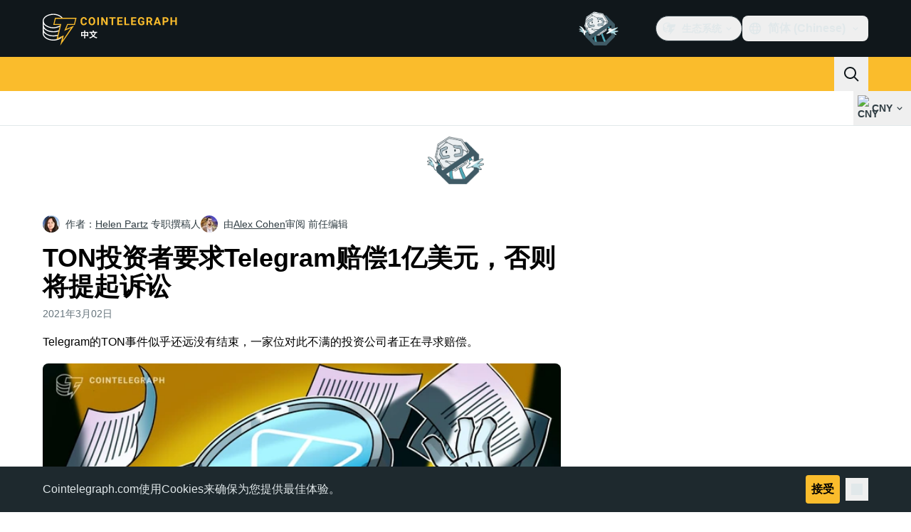

--- FILE ---
content_type: text/html;charset=utf-8
request_url: https://cn.cointelegraph.com/news/report-ton-investor-demands-100m-compensation-from-durov
body_size: 23367
content:
<!DOCTYPE html><html  dir="ltr" lang="zh" data-ct-theme="light"><head><meta charset="utf-8">
<meta name="viewport" content="width=device-width, initial-scale=1">
<title>TON投资者要求Telegram赔偿1亿美元，否则将提起诉讼 | Cointelegraph中文</title>
<link href="https://pagead2.googlesyndication.com" rel="preconnect" crossorigin="anonymous" referrerpolicy="no-referrer" fetchpriority="low">
<link rel="stylesheet" href="/_duck/ducklings/entry.BcpCNy4F.css" crossorigin>
<link rel="stylesheet" href="/_duck/ducklings/PostPage.CICj8nMe.css" crossorigin>
<link rel="stylesheet" href="/_duck/ducklings/Sidebar.C7NVF1jm.css" crossorigin>
<link rel="stylesheet" href="/_duck/ducklings/AdSlot.E7O2rCko.css" crossorigin>
<link rel="stylesheet" href="/_duck/ducklings/AdblockFallback.CGzA8xw8.css" crossorigin>
<link rel="stylesheet" href="/_duck/ducklings/TopBar.BiIC1rWT.css" crossorigin>
<link rel="stylesheet" href="/_duck/ducklings/CtInput.CwuiWIgu.css" crossorigin>
<link rel="stylesheet" href="/_duck/ducklings/TickerBar.CyCrrx4w.css" crossorigin>
<link rel="stylesheet" href="/_duck/ducklings/MobileTopBar.DrauSeiq.css" crossorigin>
<link rel="stylesheet" href="/_duck/ducklings/Footer.CG4v6UFX.css" crossorigin>
<link rel="preload" as="image" href="https://images.cointelegraph.com/cdn-cgi/image/f=auto,onerror=redirect,w=1728,q=90/https://s3.cointelegraph.com/uploads/2021-03/61313d65-7550-412a-bb8a-4bb66ef295d2.jpg" imagesizes="(max-width: 768px) 328px, (max-width: 1024px) 728px, (max-width: 1280px) 644px, 864px" imagesrcset="https://images.cointelegraph.com/cdn-cgi/image/f=auto,onerror=redirect,w=328,q=90/https://s3.cointelegraph.com/uploads/2021-03/61313d65-7550-412a-bb8a-4bb66ef295d2.jpg 328w, https://images.cointelegraph.com/cdn-cgi/image/f=auto,onerror=redirect,w=644,q=90/https://s3.cointelegraph.com/uploads/2021-03/61313d65-7550-412a-bb8a-4bb66ef295d2.jpg 644w, https://images.cointelegraph.com/cdn-cgi/image/f=auto,onerror=redirect,w=656,q=90/https://s3.cointelegraph.com/uploads/2021-03/61313d65-7550-412a-bb8a-4bb66ef295d2.jpg 656w, https://images.cointelegraph.com/cdn-cgi/image/f=auto,onerror=redirect,w=728,q=90/https://s3.cointelegraph.com/uploads/2021-03/61313d65-7550-412a-bb8a-4bb66ef295d2.jpg 728w, https://images.cointelegraph.com/cdn-cgi/image/f=auto,onerror=redirect,w=864,q=90/https://s3.cointelegraph.com/uploads/2021-03/61313d65-7550-412a-bb8a-4bb66ef295d2.jpg 864w, https://images.cointelegraph.com/cdn-cgi/image/f=auto,onerror=redirect,w=1288,q=90/https://s3.cointelegraph.com/uploads/2021-03/61313d65-7550-412a-bb8a-4bb66ef295d2.jpg 1288w, https://images.cointelegraph.com/cdn-cgi/image/f=auto,onerror=redirect,w=1456,q=90/https://s3.cointelegraph.com/uploads/2021-03/61313d65-7550-412a-bb8a-4bb66ef295d2.jpg 1456w, https://images.cointelegraph.com/cdn-cgi/image/f=auto,onerror=redirect,w=1728,q=90/https://s3.cointelegraph.com/uploads/2021-03/61313d65-7550-412a-bb8a-4bb66ef295d2.jpg 1728w" fetchpriority="high">
<link rel="modulepreload" as="script" crossorigin href="/_duck/ducklings/C515-5gH.js">
<link rel="preload" as="font" crossorigin href="/fonts/mint-grotesk/Mint-Grotesk-Thin-V131.woff2">
<link rel="preload" as="font" crossorigin href="/_duck/fonts/latin-wght-normal-4NzrPCljtx.woff2">
<link rel="modulepreload" as="script" crossorigin href="/_duck/ducklings/BrEaN6kD.js">
<link rel="modulepreload" as="script" crossorigin href="/_duck/ducklings/CJOd0IE-.js">
<link rel="modulepreload" as="script" crossorigin href="/_duck/ducklings/BcYZEJ1p.js">
<link rel="modulepreload" as="script" crossorigin href="/_duck/ducklings/COuPLv4q.js">
<link rel="modulepreload" as="script" crossorigin href="/_duck/ducklings/CxG0yf2S.js">
<link rel="modulepreload" as="script" crossorigin href="/_duck/ducklings/DlyIe9sw.js">
<link rel="modulepreload" as="script" crossorigin href="/_duck/ducklings/CUH1AwIL.js">
<link rel="modulepreload" as="script" crossorigin href="/_duck/ducklings/fHCKJzsA.js">
<link rel="modulepreload" as="script" crossorigin href="/_duck/ducklings/C7XDMDyU.js">
<link rel="modulepreload" as="script" crossorigin href="/_duck/ducklings/B72-RfAA.js">
<link rel="modulepreload" as="script" crossorigin href="/_duck/ducklings/BpYj6T5p.js">
<link rel="modulepreload" as="script" crossorigin href="/_duck/ducklings/Dt6a5K_a.js">
<link rel="modulepreload" as="script" crossorigin href="/_duck/ducklings/C3xbP5FZ.js">
<link rel="modulepreload" as="script" crossorigin href="/_duck/ducklings/Cq8thb-a.js">
<link rel="modulepreload" as="script" crossorigin href="/_duck/ducklings/BSvRp8bD.js">
<link rel="modulepreload" as="script" crossorigin href="/_duck/ducklings/B-GzgB3l.js">
<link rel="modulepreload" as="script" crossorigin href="/_duck/ducklings/gxofxtrC.js">
<link rel="modulepreload" as="script" crossorigin href="/_duck/ducklings/uvu9cP-L.js">
<link rel="modulepreload" as="script" crossorigin href="/_duck/ducklings/XJDev5cu.js">
<link rel="modulepreload" as="script" crossorigin href="/_duck/ducklings/B9Dtodaf.js">
<link rel="modulepreload" as="script" crossorigin href="/_duck/ducklings/abL4N627.js">
<link rel="modulepreload" as="script" crossorigin href="/_duck/ducklings/0uIdgep0.js">
<link rel="modulepreload" as="script" crossorigin href="/_duck/ducklings/rUA9FYR5.js">
<link rel="modulepreload" as="script" crossorigin href="/_duck/ducklings/rGnWVi4Y.js">
<link rel="modulepreload" as="script" crossorigin href="/_duck/ducklings/D7958EQa.js">
<link rel="modulepreload" as="script" crossorigin href="/_duck/ducklings/CJGn6MWh.js">
<link rel="modulepreload" as="script" crossorigin href="/_duck/ducklings/BU-67Mrh.js">
<link rel="modulepreload" as="script" crossorigin href="/_duck/ducklings/1zbbtd80.js">
<link rel="modulepreload" as="script" crossorigin href="/_duck/ducklings/DlyTlgd_.js">
<link rel="modulepreload" as="script" crossorigin href="/_duck/ducklings/CguYgIFY.js">
<link rel="modulepreload" as="script" crossorigin href="/_duck/ducklings/D-2ZpP72.js">
<link rel="modulepreload" as="script" crossorigin href="/_duck/ducklings/DaheD3pF.js">
<link rel="modulepreload" as="script" crossorigin href="/_duck/ducklings/BOmS_rKg.js">
<link rel="modulepreload" as="script" crossorigin href="/_duck/ducklings/lTmZ2vmv.js">
<link rel="modulepreload" as="script" crossorigin href="/_duck/ducklings/Cq04H6xp.js">
<link rel="modulepreload" as="script" crossorigin href="/_duck/ducklings/oXTnw71u.js">
<link rel="modulepreload" as="script" crossorigin href="/_duck/ducklings/Cj6ByYyZ.js">
<link rel="modulepreload" as="script" crossorigin href="/_duck/ducklings/C72pWAq8.js">
<link rel="modulepreload" as="script" crossorigin href="/_duck/ducklings/CQrfr-Bg.js">
<link rel="modulepreload" as="script" crossorigin href="/_duck/ducklings/DMZyZfvh.js">
<link rel="modulepreload" as="script" crossorigin href="/_duck/ducklings/D1aP3g55.js">
<link rel="modulepreload" as="script" crossorigin href="/_duck/ducklings/-MlEAVjQ.js">
<link rel="modulepreload" as="script" crossorigin href="/_duck/ducklings/DCz2WfaA.js">
<link rel="modulepreload" as="script" crossorigin href="/_duck/ducklings/6GVFCf4o.js">
<link rel="modulepreload" as="script" crossorigin href="/_duck/ducklings/Cnh1WxVv.js">
<link rel="modulepreload" as="script" crossorigin href="/_duck/ducklings/VNG9ONmu.js">
<link rel="modulepreload" as="script" crossorigin href="/_duck/ducklings/CZ1dmq48.js">
<link rel="modulepreload" as="script" crossorigin href="/_duck/ducklings/BOVh_I-S.js">
<link rel="modulepreload" as="script" crossorigin href="/_duck/ducklings/CsPbL0j4.js">
<link rel="modulepreload" as="script" crossorigin href="/_duck/ducklings/DgZ_lo1N.js">
<link rel="modulepreload" as="script" crossorigin href="/_duck/ducklings/D6a-1yrU.js">
<link rel="modulepreload" as="script" crossorigin href="/_duck/ducklings/1NrcR0Gg.js">
<link rel="modulepreload" as="script" crossorigin href="/_duck/ducklings/DOANz97B.js">
<link rel="modulepreload" as="script" crossorigin href="/_duck/ducklings/3_3mgpjB.js">
<link rel="modulepreload" as="script" crossorigin href="/_duck/ducklings/DMb0ofbW.js">
<link rel="modulepreload" as="script" crossorigin href="/_duck/ducklings/7_O7CLvz.js">
<link rel="modulepreload" as="script" crossorigin href="/_duck/ducklings/CVk2ugEc.js">
<link rel="modulepreload" as="script" crossorigin href="/_duck/ducklings/C5HMAuj1.js">
<link rel="modulepreload" as="script" crossorigin href="/_duck/ducklings/ByLHeW-X.js">
<link rel="modulepreload" as="script" crossorigin href="/_duck/ducklings/yaf6tKsl.js">
<link rel="modulepreload" as="script" crossorigin href="/_duck/ducklings/Rw4rsFFI.js">
<link rel="modulepreload" as="script" crossorigin href="/_duck/ducklings/CrX3UDWb.js">
<link rel="modulepreload" as="script" crossorigin href="/_duck/ducklings/Cos7-Kni.js">
<link rel="modulepreload" as="script" crossorigin href="/_duck/ducklings/D-azxdHm.js">
<link rel="modulepreload" as="script" crossorigin href="/_duck/ducklings/C1DAalTe.js">
<link rel="modulepreload" as="script" crossorigin href="/_duck/ducklings/DxD5yXi7.js">
<link rel="modulepreload" as="script" crossorigin href="/_duck/ducklings/BYl1l5r3.js">
<link rel="modulepreload" as="script" crossorigin href="/_duck/ducklings/wE-S1Y_c.js">
<link rel="modulepreload" as="script" crossorigin href="/_duck/ducklings/iOiaLpVN.js">
<link rel="modulepreload" as="script" crossorigin href="/_duck/ducklings/DPKx8PVH.js">
<link rel="modulepreload" as="script" crossorigin href="/_duck/ducklings/U8Io5Pzh.js">
<link rel="modulepreload" as="script" crossorigin href="/_duck/ducklings/BYfRJAAS.js">
<link rel="modulepreload" as="script" crossorigin href="/_duck/ducklings/bGEAEVV0.js">
<link rel="modulepreload" as="script" crossorigin href="/_duck/ducklings/CoR3nD7I.js">
<link rel="modulepreload" as="script" crossorigin href="/_duck/ducklings/M03PV5CO.js">
<link rel="modulepreload" as="script" crossorigin href="/_duck/ducklings/BWr4QDxo.js">
<link rel="modulepreload" as="script" crossorigin href="/_duck/ducklings/DolCBpLq.js">
<link rel="modulepreload" as="script" crossorigin href="/_duck/ducklings/Ch8GSOGt.js">
<link rel="modulepreload" as="script" crossorigin href="/_duck/ducklings/BMTz_PjF.js">
<link rel="modulepreload" as="script" crossorigin href="/_duck/ducklings/DuHqFOUJ.js">
<link rel="modulepreload" as="script" crossorigin href="/_duck/ducklings/jAVgiO59.js">
<link rel="modulepreload" as="script" crossorigin href="/_duck/ducklings/0YiWvayZ.js">
<link rel="modulepreload" as="script" crossorigin href="/_duck/ducklings/NNZflZQu.js">
<link rel="modulepreload" as="script" crossorigin href="/_duck/ducklings/BZnI3Jz9.js">
<link rel="modulepreload" as="script" crossorigin href="/_duck/ducklings/Dbfu47Js.js">
<link rel="modulepreload" as="script" crossorigin href="/_duck/ducklings/BLXJI9Bs.js">
<link rel="modulepreload" as="script" crossorigin href="/_duck/ducklings/DVDewH3Z.js">
<link rel="modulepreload" as="script" crossorigin href="/_duck/ducklings/C-EjVjyA.js">
<link rel="modulepreload" as="script" crossorigin href="/_duck/ducklings/CdyMrp_I.js">
<link rel="modulepreload" as="script" crossorigin href="/_duck/ducklings/DbvZDLYC.js">
<link rel="modulepreload" as="script" crossorigin href="/_duck/ducklings/Ch74_plz.js">
<link rel="modulepreload" as="script" crossorigin href="/_duck/ducklings/BlB9gFHl.js">
<link rel="modulepreload" as="script" crossorigin href="/_duck/ducklings/B8nhTOFf.js">
<link rel="modulepreload" as="script" crossorigin href="/_duck/ducklings/C2etoIrj.js">
<link rel="modulepreload" as="script" crossorigin href="/_duck/ducklings/Cw6lX63h.js">
<link rel="modulepreload" as="script" crossorigin href="/_duck/ducklings/y9NCaLi_.js">
<link rel="modulepreload" as="script" crossorigin href="/_duck/ducklings/Pt12pZfQ.js">
<link rel="modulepreload" as="script" crossorigin href="/_duck/ducklings/Bw7KbWEi.js">
<link rel="modulepreload" as="script" crossorigin href="/_duck/ducklings/B0_-RHG_.js">
<link rel="modulepreload" as="script" crossorigin href="/_duck/ducklings/W3gDqLyE.js">
<link rel="modulepreload" as="script" crossorigin href="/_duck/ducklings/B9zaEpGa.js">
<link rel="modulepreload" as="script" crossorigin href="/_duck/ducklings/C2mpue5s.js">
<link rel="modulepreload" as="script" crossorigin href="/_duck/ducklings/CODu5iIZ.js">
<link rel="modulepreload" as="script" crossorigin href="/_duck/ducklings/Dkh650FD.js">
<link rel="modulepreload" as="script" crossorigin href="/_duck/ducklings/DAoAWipD.js">
<link rel="modulepreload" as="script" crossorigin href="/_duck/ducklings/Czz0ixdd.js">
<link rel="modulepreload" as="script" crossorigin href="/_duck/ducklings/CUHNoela.js">
<link rel="modulepreload" as="script" crossorigin href="/_duck/ducklings/BDWCL9-_.js">
<link rel="preload" as="fetch" fetchpriority="low" crossorigin="anonymous" href="/_duck/ducklings/builds/meta/bcc6f0c8-70c6-416d-9a64-85d62ddae644.json">
<link rel="prefetch" as="script" crossorigin href="/_duck/ducklings/DEIfXIWH.js">
<link rel="prefetch" as="script" crossorigin href="/_duck/ducklings/DQcZt4Jf.js">
<link rel="prefetch" as="script" crossorigin href="/_duck/ducklings/CHtvQ8ry.js">
<link rel="prefetch" as="style" crossorigin href="/_duck/ducklings/Toaster.quSoDDrE.css">
<link rel="prefetch" as="script" crossorigin href="/_duck/ducklings/C9eQ8mwH.js">
<link rel="prefetch" as="script" crossorigin href="/_duck/ducklings/YUbGD8DF.js">
<link rel="prefetch" as="script" crossorigin href="/_duck/ducklings/DjeKrTF6.js">
<link rel="prefetch" as="script" crossorigin href="/_duck/ducklings/OFsk3WuB.js">
<link rel="prefetch" as="style" crossorigin href="/_duck/ducklings/index.RzMI8_0o.css">
<link rel="prefetch" as="script" crossorigin href="/_duck/ducklings/BySOE47j.js">
<link rel="prefetch" as="script" crossorigin href="/_duck/ducklings/BrhL1-C0.js">
<link rel="prefetch" as="script" crossorigin href="/_duck/ducklings/CXhJhE4F.js">
<link rel="prefetch" as="style" crossorigin href="/_duck/ducklings/BottomStack.BfRm2Ihm.css">
<link rel="prefetch" as="script" crossorigin href="/_duck/ducklings/CliITf2X.js">
<link rel="prefetch" as="script" crossorigin href="/_duck/ducklings/ljBluDYP.js">
<link rel="prefetch" as="script" crossorigin href="/_duck/ducklings/BL6aA_lK.js">
<link rel="prefetch" as="script" crossorigin href="/_duck/ducklings/CSVp1qp0.js">
<link rel="prefetch" as="script" crossorigin href="/_duck/ducklings/D8r7SL9g.js">
<link rel="prefetch" as="script" crossorigin href="/_duck/ducklings/luGM470g.js">
<link rel="prefetch" as="script" crossorigin href="/_duck/ducklings/CwthdWWS.js">
<link rel="prefetch" as="script" crossorigin href="/_duck/ducklings/Ci55MLEe.js">
<link rel="prefetch" as="script" crossorigin href="/_duck/ducklings/CMOpNdh-.js">
<link rel="prefetch" as="script" crossorigin href="/_duck/ducklings/DVpSxvmE.js">
<link rel="prefetch" as="script" crossorigin href="/_duck/ducklings/C4dMpZSu.js">
<link rel="prefetch" as="script" crossorigin href="/_duck/ducklings/ixj2jOQu.js">
<link rel="prefetch" as="script" crossorigin href="/_duck/ducklings/DvWMMgiM.js">
<link rel="prefetch" as="script" crossorigin href="/_duck/ducklings/CcAYd8Ku.js">
<link rel="prefetch" as="script" crossorigin href="/_duck/ducklings/ByiYUnXi.js">
<link rel="prefetch" as="script" crossorigin href="/_duck/ducklings/BJ2Yieif.js">
<link rel="prefetch" as="style" crossorigin href="/_duck/ducklings/AdTextBanner.iHGdZCUv.css">
<link rel="prefetch" as="script" crossorigin href="/_duck/ducklings/BNozDgKe.js">
<link rel="prefetch" as="style" crossorigin href="/_duck/ducklings/index.D-gDOaUl.css">
<link rel="prefetch" as="script" crossorigin href="/_duck/ducklings/C63-LMIM.js">
<link rel="prefetch" as="script" crossorigin href="/_duck/ducklings/Crnn8TtE.js">
<link rel="prefetch" as="style" crossorigin href="/_duck/ducklings/index.DZ8iWNwc.css">
<link rel="prefetch" as="script" crossorigin href="/_duck/ducklings/COF7s-lC.js">
<link rel="prefetch" as="style" crossorigin href="/_duck/ducklings/AdPromoButtonStack.kXBLT4qL.css">
<link rel="prefetch" as="script" crossorigin href="/_duck/ducklings/Dpzgyf2L.js">
<link rel="prefetch" as="script" crossorigin href="/_duck/ducklings/DeDkoU5C.js">
<link rel="prefetch" as="script" crossorigin href="/_duck/ducklings/CJOZotje.js">
<link rel="prefetch" as="script" crossorigin href="/_duck/ducklings/CZy7bJF2.js">
<link rel="prefetch" as="style" crossorigin href="/_duck/ducklings/AdStoryWidget.D2os0aTP.css">
<link rel="prefetch" as="script" crossorigin href="/_duck/ducklings/rratLmCp.js">
<link rel="prefetch" as="style" crossorigin href="/_duck/ducklings/AdParallax.BJKd570x.css">
<link rel="prefetch" as="script" crossorigin href="/_duck/ducklings/ZR147C_e.js">
<link rel="prefetch" as="script" crossorigin href="/_duck/ducklings/DYajpY8N.js">
<link rel="prefetch" as="script" crossorigin href="/_duck/ducklings/HN3VtOLO.js">
<link rel="prefetch" as="style" crossorigin href="/_duck/ducklings/AdWideParallax.CZ9moqjx.css">
<link rel="prefetch" as="script" crossorigin href="/_duck/ducklings/D7tUCyVT.js">
<link rel="prefetch" as="script" crossorigin href="/_duck/ducklings/DfEW9kOO.js">
<link rel="prefetch" as="style" crossorigin href="/_duck/ducklings/NewsletterSubscriptionFormEmbed.kmo_mFsR.css">
<link rel="prefetch" as="script" crossorigin href="/_duck/ducklings/BY2zrWG5.js">
<link rel="prefetch" as="style" crossorigin href="/_duck/ducklings/InlineRateLiveDataEmbed.BfUgLVTL.css">
<link rel="prefetch" as="script" crossorigin href="/_duck/ducklings/D7KW35rN.js">
<link rel="prefetch" as="script" crossorigin href="/_duck/ducklings/CDuf6Ekh.js">
<link rel="prefetch" as="script" crossorigin href="/_duck/ducklings/DGvhO8YF.js">
<link rel="prefetch" as="script" crossorigin href="/_duck/ducklings/DG2xyJFT.js">
<link rel="prefetch" as="script" crossorigin href="/_duck/ducklings/C9NHnISD.js">
<link rel="prefetch" as="style" crossorigin href="/_duck/ducklings/InstagramEmbed.DrW_3Kre.css">
<link rel="prefetch" as="script" crossorigin href="/_duck/ducklings/BpviTfcK.js">
<link rel="prefetch" as="style" crossorigin href="/_duck/ducklings/CerosEmbed.CZk__VAr.css">
<link rel="prefetch" as="script" crossorigin href="/_duck/ducklings/BQw5wLM5.js">
<link rel="prefetch" as="script" crossorigin href="/_duck/ducklings/D9wNCjeP.js">
<link rel="prefetch" as="script" crossorigin href="/_duck/ducklings/C_2Edqq6.js">
<link rel="prefetch" as="script" crossorigin href="/_duck/ducklings/6gN_fIbp.js">
<meta name="apple-mobile-web-app-title" content="Cointelegraph">
<meta name="application-name" content="Cointelegraph">
<meta name="msapplication-TileColor" content="#1a1b1d">
<meta name="msapplication-config" content="/browserconfig.xml">
<meta name="msapplication-TileImage" content="/_duck/img/favicons/mstitle-144x144.png">
<meta name="theme-color" content="#1a1b1d">
<meta name="telegram:channel" content="@cointelegraph">
<link rel="apple-touch-icon" sizes="180x180" href="/_duck/img/favicons/apple-touch-icon.png">
<link rel="icon" type="image/png" sizes="16x16" href="/_duck/img/favicons/favicon-16x16.png">
<link rel="icon" type="image/png" sizes="32x32" href="/_duck/img/favicons/favicon-32x32.png">
<link rel="manifest" href="/site.webmanifest">
<link rel="mask-icon" href="/_duck/img/favicons/safari-pinned-tab.svg" color="#1a1b1d">
<link rel="shortcut icon" href="/favicon.ico">
<meta name="description" content="Telegram的TON事件似乎还远没有结束，一家位对此不满的投资公司者正在寻求赔偿。">
<meta property="og:title" content="TON投资者要求Telegram赔偿1亿美元，否则将提起诉讼 | Cointelegraph中文">
<meta property="og:description" content="Telegram的TON事件似乎还远没有结束，一家位对此不满的投资公司者正在寻求赔偿。">
<meta property="og:site_name" content="Cointelegraph">
<meta property="og:url" content="https://cn.cointelegraph.com/news/report-ton-investor-demands-100m-compensation-from-durov">
<meta property="og:locale" content="zh">
<meta property="og:image" content="https://images.cointelegraph.com/cdn-cgi/image/f=auto,onerror=redirect,w=1200/https://s3.cointelegraph.com/uploads/2021-03/61313d65-7550-412a-bb8a-4bb66ef295d2.jpg">
<meta property="og:type" content="article">
<meta name="twitter:title" content="TON投资者要求Telegram赔偿1亿美元，否则将提起诉讼 | Cointelegraph中文">
<meta name="twitter:description" content="Telegram的TON事件似乎还远没有结束，一家位对此不满的投资公司者正在寻求赔偿。">
<meta name="twitter:image" content="https://images.cointelegraph.com/cdn-cgi/image/f=auto,onerror=redirect,w=1200/https://s3.cointelegraph.com/uploads/2021-03/61313d65-7550-412a-bb8a-4bb66ef295d2.jpg">
<meta name="twitter:card" content="summary_large_image">
<link rel="alternate" href="https://cointelegraph.com/news/report-ton-investor-demands-100m-compensation-from-durov" hreflang="en">
<link rel="alternate" href="https://es.cointelegraph.com/news/report-ton-investor-demands-100m-compensation-from-durov" hreflang="es">
<link rel="alternate" href="https://cn.cointelegraph.com/news/report-ton-investor-demands-100m-compensation-from-durov" hreflang="zh">
<link rel="alternate" href="https://it.cointelegraph.com/news/report-ton-investor-demands-100m-compensation-from-durov" hreflang="it">
<link rel="canonical" href="https://cn.cointelegraph.com/news/report-ton-investor-demands-100m-compensation-from-durov">
<link rel="alternate" type="application/rss+xml" title="Cointelegraph RSS Feed" href="https://cointelegraph.com/rss" hreflang="en">
<meta name="robots" content="max-image-preview:large">
<meta name="twitter:site" content="@cointelegraph">
<meta name="twitter:creator" content="@cointelegraph">
<script type="module" src="/_duck/ducklings/C515-5gH.js" crossorigin></script><meta name="sentry-trace" content="9ba63a072b593bfa08e06f707a83c4b2-d596ef694de0052e-0"/>
<meta name="baggage" content="sentry-environment=production,sentry-release=release-136,sentry-public_key=898e8ab99e9fa726a01051fba6c430b0,sentry-trace_id=9ba63a072b593bfa08e06f707a83c4b2,sentry-sampled=false,sentry-sample_rand=0.3928626882574573,sentry-sample_rate=0.1"/></head><body><div id="__duck"><!--[--><!----><!--[--><!--[--><span></span><!--[--><div class=""><!--[--><div data-ct-theme="dark" data-testid="top-bar" class="duraction-300 relative bg-ct-ds-bg-1 transition-all ease-in-out"><div class="py-4 container flex items-center justify-between"><div class="absolute bottom-0 left-0 right-0 top-0 overflow-hidden"><div class="container h-full"><div></div></div></div><a href="/" class="inline-flex cursor-pointer items-center focus:outline-none z-[2] transition-all duration-300 ease-in-out h-12 w-48" data-testid="logo" data-gtm-locator="clickon_logo" title="币电讯"><img class="h-8 w-32 object-contain object-center tablet:h-10 tablet:w-40 desktop:h-12 desktop:w-48" alt="币电讯" src="/_duck/img/site-logo/cn.svg" decoding="async" fetchpriority="high" loading="eager"></a><div class="z-[2] flex items-center gap-x-5"><div class="_ad-slot_xzt52_1 me-4 h-12 w-32 self-center" style="--aspect-ratio:null;" data-testid="desktop-banner"><!--[--><img class="_image_51qro_1" src="https://images.cointelegraph.com/images/373_aHR0cHM6Ly9zMy5jb2ludGVsZWdyYXBoLmNvbS9zdG9yYWdlL3VwbG9hZHMvdmlldy9hNGFkNDk1ZmMwNGJkOTdmNzE2NDlhNDhkNjAwM2QwMC5wbmc=.png"><!--]--></div><!--[--><div class="relative" data-testid="product-dropdown" data-headlessui-state><button type="button" class="inline-flex justify-center items-center font-semibold transition focus:outline-none cursor-pointer aria-disabled:cursor-default p-1.5 text-sm aria-disabled:ct-ds-fg-weak text-ct-ds-fg-default ui-not-selected:hover:bg-ct-ds-bg-3 focus-visible:bg-ct-ds-bg-3 aria-checked:bg-ct-ds-bg-3 flex h-9 items-center rounded-full border border-ct-ds-border-default p-2" data-testid="product-dropdown-select-button" data-gtm-locator="head_ecosystem_clickon" id="headlessui-listbox-button-v-1-0-0" aria-haspopup="listbox" aria-expanded="false" data-headlessui-state><!--[--><span data-allow-missmatch aria-hidden="true" class="inline-flex h-[1em] w-[1em] bg-current _ct-svg-mask_4i9v8_1" style="--url:url(&quot;/_duck/img/icons/ct-logo.svg&quot;);--size:1.25rem;" data-allow-mismatch role="img">   </span><span class="ps-2">生态系统</span><span data-allow-missmatch aria-hidden="true" class="inline-flex h-[1em] w-[1em] bg-current _ct-svg-mask_4i9v8_1 ui-open:rotate-180" style="--url:url(&quot;/_duck/img/icons/arrow-chevron-down.svg&quot;);--size:1.25rem;" data-allow-mismatch role="img">   </span><!--]--></button><!----></div><!--]--><div class="inline-flex items-center"><!--[--><a class="inline-flex items-center gap-1 px-0.5 py-1.5 text-sm text-ct-ds-fg-default hover:text-ct-ds-fg-stronger focus:outline-none ui-open:bg-ct-ds-bg-1 ui-open:text-ct-ds-accent-primary-default" rel="nofollow" href="https://x.com/Zhcointelegraph" target="_blank" data-testid="social-x"><span class="h-5 w-5 text-xl empty:hidden"><!--[--><span data-allow-missmatch aria-hidden="true" class="inline-flex h-[1em] w-[1em] bg-current _ct-svg-mask_4i9v8_1" style="--url:url(&quot;/_duck/img/icons/logo-x.svg&quot;);--size:1.25rem;" data-allow-mismatch role="img">   </span><!--]--></span><!----></a><a class="inline-flex items-center gap-1 px-0.5 py-1.5 text-sm text-ct-ds-fg-default hover:text-ct-ds-fg-stronger focus:outline-none ui-open:bg-ct-ds-bg-1 ui-open:text-ct-ds-accent-primary-default" rel="nofollow" href="https://t.me/cointelegraphzh" target="_blank" data-testid="social-telegram"><span class="h-5 w-5 text-xl empty:hidden"><!--[--><span data-allow-missmatch aria-hidden="true" class="inline-flex h-[1em] w-[1em] bg-current _ct-svg-mask_4i9v8_1" style="--url:url(&quot;/_duck/img/icons/logo-telegram.svg&quot;);--size:1.25rem;" data-allow-mismatch role="img">   </span><!--]--></span><!----></a><!--]--></div><!--[--><div class="relative"><button class="flex h-9 cursor-pointer items-center rounded-lg p-2 text-ct-ds-fg-default hover:bg-ct-ds-bg-3 hover:text-ct-ds-fg-strong" data-testid="language-select-button" id="headlessui-listbox-button-v-1-0-2" aria-haspopup="listbox" aria-expanded="false" data-headlessui-state><span data-allow-missmatch aria-hidden="true" class="inline-flex h-[1em] w-[1em] bg-current _ct-svg-mask_4i9v8_1" style="--url:url(&quot;/_duck/img/icons/obj-world.svg&quot;);--size:1.25rem;" data-allow-mismatch role="img">   </span><span class="me-1 ms-2 font-semibold">简体 (Chinese)</span><span data-allow-missmatch aria-hidden="true" class="inline-flex h-[1em] w-[1em] bg-current _ct-svg-mask_4i9v8_1 ui-open:rotate-180" style="--url:url(&quot;/_duck/img/icons/arrow-chevron-down.svg&quot;);--size:1.25rem;" data-allow-mismatch role="img">   </span></button><!----></div><!--]--><!----></div></div></div><header class="before:ct-ds-bg-1 flex bg-ct-ds-accent-primary-default"><nav class="container flex items-center justify-between desktop:ps-10"><div class="flex items-center" data-testid="menu-items"><!--[--><div class="relative" data-headlessui-state data-gtm-locator="main_menu_head_1"><button id="headlessui-menu-button-v-1-0-5-0" type="button" aria-haspopup="menu" aria-expanded="false" data-headlessui-state class="cursor-default text-base text-ct-ds-fg-strong font-medium text-ct-ds-fg-strong hover:bg-ct-ds-accent-primary-muted focus:bg-ct-ds-accent-primary-muted ui-open:bg-ct-ds-accent-primary-muted px-5 py-3 text-base tracking-tight" data-gtm-locator="main_menu_head_0" data-testid="menu-item">资讯</button><!----></div><div class="relative" data-headlessui-state data-gtm-locator="main_menu_head_2"><button id="headlessui-menu-button-v-1-0-5-2" type="button" aria-haspopup="menu" aria-expanded="false" data-headlessui-state class="cursor-default text-base text-ct-ds-fg-strong font-medium text-ct-ds-fg-strong hover:bg-ct-ds-accent-primary-muted focus:bg-ct-ds-accent-primary-muted ui-open:bg-ct-ds-accent-primary-muted px-5 py-3 text-base tracking-tight" data-gtm-locator="main_menu_head_1" data-testid="menu-item">价格</button><!----></div><div class="relative" data-headlessui-state data-gtm-locator="main_menu_head_3"><button id="headlessui-menu-button-v-1-0-5-4" type="button" aria-haspopup="menu" aria-expanded="false" data-headlessui-state class="cursor-default text-base text-ct-ds-fg-strong font-medium text-ct-ds-fg-strong hover:bg-ct-ds-accent-primary-muted focus:bg-ct-ds-accent-primary-muted ui-open:bg-ct-ds-accent-primary-muted px-5 py-3 text-base tracking-tight" data-gtm-locator="main_menu_head_2" data-testid="menu-item">学习中心</button><!----></div><div class="relative" data-headlessui-state data-gtm-locator="main_menu_head_4"><button id="headlessui-menu-button-v-1-0-5-6" type="button" aria-haspopup="menu" aria-expanded="false" data-headlessui-state class="cursor-default text-base text-ct-ds-fg-strong font-medium text-ct-ds-fg-strong hover:bg-ct-ds-accent-primary-muted focus:bg-ct-ds-accent-primary-muted ui-open:bg-ct-ds-accent-primary-muted px-5 py-3 text-base tracking-tight" data-gtm-locator="main_menu_head_3" data-testid="menu-item">更多</button><!----></div><div class="relative" data-headlessui-state data-gtm-locator="main_menu_head_5"><button id="headlessui-menu-button-v-1-0-5-8" type="button" aria-haspopup="menu" aria-expanded="false" data-headlessui-state class="cursor-default text-base text-ct-ds-fg-strong font-medium text-ct-ds-fg-strong hover:bg-ct-ds-accent-primary-muted focus:bg-ct-ds-accent-primary-muted ui-open:bg-ct-ds-accent-primary-muted px-5 py-3 text-base tracking-tight" data-gtm-locator="main_menu_head_4" data-testid="menu-item">关于我们</button><!----></div><!--]--></div><!--[--><!--[--><div class="relative" data-headlessui-state><!--[--><button class="font-medium text-ct-ds-fg-strong hover:bg-ct-ds-accent-primary-muted focus:bg-ct-ds-accent-primary-muted ui-open:bg-ct-ds-accent-primary-muted p-3 text-sm tracking-tight" data-testid="desktop-search-popover" id="headlessui-popover-button-v-1-0-5-10" type="button" aria-expanded="false" data-headlessui-state><span data-allow-missmatch aria-hidden="true" class="inline-flex h-[1em] w-[1em] bg-current _ct-svg-mask_4i9v8_1 h-5" style="--url:url(&quot;/_duck/img/icons/app-search.svg&quot;);--size:1.5rem;" data-allow-mismatch role="img">   </span></button><!----><!--]--><!----></div><!--]--><div hidden style="position:fixed;top:1;left:1;width:1;height:0;padding:0;margin:-1;overflow:hidden;clip:rect(0, 0, 0, 0);white-space:nowrap;border-width:0;display:none;"></div><!--]--></nav></header><!--]--></div><div class="relative z-[1] -mb-px flex flex-nowrap border-b border-ct-ds-border-default bg-ct-ds-bg-sub" data-testid="infinite-tickers"><div class="flex select-none flex-nowrap overflow-hidden whitespace-nowrap rtl:flex-row-reverse" style="--6172e022:0;"><div class="_marquee-block_1a5fo_1"><!--[--><div class="flex"><!--[--><a href="/zec-price-index" class="inline-flex gap-1 px-2 py-1.5 hover:bg-ct-ds-bg-3" data-testid="rate-ticker"><span class="text-sm font-semibold text-ct-ds-fg-stronger" data-testid="rate-ticker-title">ZEC</span><span class="text-sm" data-testid="rate-ticker-price">¥2,475.12</span><span class="inline-flex items-center font-semibold tracking-tight gap-1 text-sm text-ct-ds-accent-green-default" data-testid="rate-ticker-price-change"><svg viewBox="0 0 16 16" fill="none" xmlns="http://www.w3.org/2000/svg" class="h-3 w-3 my-1 me-0.5"><path d="M7.03262 2.54545C7.46257 1.81818 8.53745 1.81818 8.96741 2.54545L14.7718 12.3636C15.2017 13.0909 14.6643 14 13.8044 14H2.19565C1.33575 14 0.798305 13.0909 1.22826 12.3636L7.03262 2.54545Z" fill="currentColor"></path><!----></svg> 1.12%</span></a><a href="/hyperliquid-price-index" class="inline-flex gap-1 px-2 py-1.5 hover:bg-ct-ds-bg-3" data-testid="rate-ticker"><span class="text-sm font-semibold text-ct-ds-fg-stronger" data-testid="rate-ticker-title">HYPE</span><span class="text-sm" data-testid="rate-ticker-price">¥150.37</span><span class="inline-flex items-center font-semibold tracking-tight gap-1 text-sm text-ct-ds-accent-green-default" data-testid="rate-ticker-price-change"><svg viewBox="0 0 16 16" fill="none" xmlns="http://www.w3.org/2000/svg" class="h-3 w-3 my-1 me-0.5"><path d="M7.03262 2.54545C7.46257 1.81818 8.53745 1.81818 8.96741 2.54545L14.7718 12.3636C15.2017 13.0909 14.6643 14 13.8044 14H2.19565C1.33575 14 0.798305 13.0909 1.22826 12.3636L7.03262 2.54545Z" fill="currentColor"></path><!----></svg> 2.41%</span></a><a href="/binance-coin-price-index" class="inline-flex gap-1 px-2 py-1.5 hover:bg-ct-ds-bg-3" data-testid="rate-ticker"><span class="text-sm font-semibold text-ct-ds-fg-stronger" data-testid="rate-ticker-title">BNB</span><span class="text-sm" data-testid="rate-ticker-price">¥6,154.57</span><span class="inline-flex items-center font-semibold tracking-tight gap-1 text-sm text-ct-ds-accent-green-default" data-testid="rate-ticker-price-change"><svg viewBox="0 0 16 16" fill="none" xmlns="http://www.w3.org/2000/svg" class="h-3 w-3 my-1 me-0.5"><path d="M7.03262 2.54545C7.46257 1.81818 8.53745 1.81818 8.96741 2.54545L14.7718 12.3636C15.2017 13.0909 14.6643 14 13.8044 14H2.19565C1.33575 14 0.798305 13.0909 1.22826 12.3636L7.03262 2.54545Z" fill="currentColor"></path><!----></svg> 0.22%</span></a><a href="/chainlink-price-index" class="inline-flex gap-1 px-2 py-1.5 hover:bg-ct-ds-bg-3" data-testid="rate-ticker"><span class="text-sm font-semibold text-ct-ds-fg-stronger" data-testid="rate-ticker-title">LINK</span><span class="text-sm" data-testid="rate-ticker-price">¥86.43</span><span class="inline-flex items-center font-semibold tracking-tight gap-1 text-sm text-ct-ds-accent-green-default" data-testid="rate-ticker-price-change"><svg viewBox="0 0 16 16" fill="none" xmlns="http://www.w3.org/2000/svg" class="h-3 w-3 my-1 me-0.5"><path d="M7.03262 2.54545C7.46257 1.81818 8.53745 1.81818 8.96741 2.54545L14.7718 12.3636C15.2017 13.0909 14.6643 14 13.8044 14H2.19565C1.33575 14 0.798305 13.0909 1.22826 12.3636L7.03262 2.54545Z" fill="currentColor"></path><!----></svg> 2.08%</span></a><a href="/solana-price-index" class="inline-flex gap-1 px-2 py-1.5 hover:bg-ct-ds-bg-3" data-testid="rate-ticker"><span class="text-sm font-semibold text-ct-ds-fg-stronger" data-testid="rate-ticker-title">SOL</span><span class="text-sm" data-testid="rate-ticker-price">¥903.42</span><span class="inline-flex items-center font-semibold tracking-tight gap-1 text-sm text-ct-ds-accent-green-default" data-testid="rate-ticker-price-change"><svg viewBox="0 0 16 16" fill="none" xmlns="http://www.w3.org/2000/svg" class="h-3 w-3 my-1 me-0.5"><path d="M7.03262 2.54545C7.46257 1.81818 8.53745 1.81818 8.96741 2.54545L14.7718 12.3636C15.2017 13.0909 14.6643 14 13.8044 14H2.19565C1.33575 14 0.798305 13.0909 1.22826 12.3636L7.03262 2.54545Z" fill="currentColor"></path><!----></svg> 2.81%</span></a><a href="/stellar-price-index" class="inline-flex gap-1 px-2 py-1.5 hover:bg-ct-ds-bg-3" data-testid="rate-ticker"><span class="text-sm font-semibold text-ct-ds-fg-stronger" data-testid="rate-ticker-title">XLM</span><span class="text-sm" data-testid="rate-ticker-price">¥1.48</span><span class="inline-flex items-center font-semibold tracking-tight gap-1 text-sm text-ct-ds-accent-green-default" data-testid="rate-ticker-price-change"><svg viewBox="0 0 16 16" fill="none" xmlns="http://www.w3.org/2000/svg" class="h-3 w-3 my-1 me-0.5"><path d="M7.03262 2.54545C7.46257 1.81818 8.53745 1.81818 8.96741 2.54545L14.7718 12.3636C15.2017 13.0909 14.6643 14 13.8044 14H2.19565C1.33575 14 0.798305 13.0909 1.22826 12.3636L7.03262 2.54545Z" fill="currentColor"></path><!----></svg> 2.48%</span></a><a href="/ada-price-index" class="inline-flex gap-1 px-2 py-1.5 hover:bg-ct-ds-bg-3" data-testid="rate-ticker"><span class="text-sm font-semibold text-ct-ds-fg-stronger" data-testid="rate-ticker-title">ADA</span><span class="text-sm" data-testid="rate-ticker-price">¥2.54</span><span class="inline-flex items-center font-semibold tracking-tight gap-1 text-sm text-ct-ds-accent-green-default" data-testid="rate-ticker-price-change"><svg viewBox="0 0 16 16" fill="none" xmlns="http://www.w3.org/2000/svg" class="h-3 w-3 my-1 me-0.5"><path d="M7.03262 2.54545C7.46257 1.81818 8.53745 1.81818 8.96741 2.54545L14.7718 12.3636C15.2017 13.0909 14.6643 14 13.8044 14H2.19565C1.33575 14 0.798305 13.0909 1.22826 12.3636L7.03262 2.54545Z" fill="currentColor"></path><!----></svg> 4.00%</span></a><a href="/doge-price-index" class="inline-flex gap-1 px-2 py-1.5 hover:bg-ct-ds-bg-3" data-testid="rate-ticker"><span class="text-sm font-semibold text-ct-ds-fg-stronger" data-testid="rate-ticker-title">DOGE</span><span class="text-sm" data-testid="rate-ticker-price">¥0.8818</span><span class="inline-flex items-center font-semibold tracking-tight gap-1 text-sm text-ct-ds-accent-green-default" data-testid="rate-ticker-price-change"><svg viewBox="0 0 16 16" fill="none" xmlns="http://www.w3.org/2000/svg" class="h-3 w-3 my-1 me-0.5"><path d="M7.03262 2.54545C7.46257 1.81818 8.53745 1.81818 8.96741 2.54545L14.7718 12.3636C15.2017 13.0909 14.6643 14 13.8044 14H2.19565C1.33575 14 0.798305 13.0909 1.22826 12.3636L7.03262 2.54545Z" fill="currentColor"></path><!----></svg> 1.85%</span></a><a href="/xmr-price-index" class="inline-flex gap-1 px-2 py-1.5 hover:bg-ct-ds-bg-3" data-testid="rate-ticker"><span class="text-sm font-semibold text-ct-ds-fg-stronger" data-testid="rate-ticker-title">XMR</span><span class="text-sm" data-testid="rate-ticker-price">¥3,645.37</span><span class="inline-flex items-center font-semibold tracking-tight gap-1 text-sm text-ct-ds-accent-green-default" data-testid="rate-ticker-price-change"><svg viewBox="0 0 16 16" fill="none" xmlns="http://www.w3.org/2000/svg" class="h-3 w-3 my-1 me-0.5"><path d="M7.03262 2.54545C7.46257 1.81818 8.53745 1.81818 8.96741 2.54545L14.7718 12.3636C15.2017 13.0909 14.6643 14 13.8044 14H2.19565C1.33575 14 0.798305 13.0909 1.22826 12.3636L7.03262 2.54545Z" fill="currentColor"></path><!----></svg> 3.93%</span></a><a href="/xrp-price-index" class="inline-flex gap-1 px-2 py-1.5 hover:bg-ct-ds-bg-3" data-testid="rate-ticker"><span class="text-sm font-semibold text-ct-ds-fg-stronger" data-testid="rate-ticker-title">XRP</span><span class="text-sm" data-testid="rate-ticker-price">¥13.58</span><span class="inline-flex items-center font-semibold tracking-tight gap-1 text-sm text-ct-ds-accent-green-default" data-testid="rate-ticker-price-change"><svg viewBox="0 0 16 16" fill="none" xmlns="http://www.w3.org/2000/svg" class="h-3 w-3 my-1 me-0.5"><path d="M7.03262 2.54545C7.46257 1.81818 8.53745 1.81818 8.96741 2.54545L14.7718 12.3636C15.2017 13.0909 14.6643 14 13.8044 14H2.19565C1.33575 14 0.798305 13.0909 1.22826 12.3636L7.03262 2.54545Z" fill="currentColor"></path><!----></svg> 2.99%</span></a><a href="/bitcoin-price" class="inline-flex gap-1 px-2 py-1.5 hover:bg-ct-ds-bg-3" data-testid="rate-ticker"><span class="text-sm font-semibold text-ct-ds-fg-stronger" data-testid="rate-ticker-title">BTC</span><span class="text-sm" data-testid="rate-ticker-price">¥623,293</span><span class="inline-flex items-center font-semibold tracking-tight gap-1 text-sm text-ct-ds-accent-green-default" data-testid="rate-ticker-price-change"><svg viewBox="0 0 16 16" fill="none" xmlns="http://www.w3.org/2000/svg" class="h-3 w-3 my-1 me-0.5"><path d="M7.03262 2.54545C7.46257 1.81818 8.53745 1.81818 8.96741 2.54545L14.7718 12.3636C15.2017 13.0909 14.6643 14 13.8044 14H2.19565C1.33575 14 0.798305 13.0909 1.22826 12.3636L7.03262 2.54545Z" fill="currentColor"></path><!----></svg> 1.01%</span></a><a href="/bitcoin-cash-price-index" class="inline-flex gap-1 px-2 py-1.5 hover:bg-ct-ds-bg-3" data-testid="rate-ticker"><span class="text-sm font-semibold text-ct-ds-fg-stronger" data-testid="rate-ticker-title">BCH</span><span class="text-sm" data-testid="rate-ticker-price">¥4,073.17</span><span class="inline-flex items-center font-semibold tracking-tight gap-1 text-sm text-ct-ds-accent-green-default" data-testid="rate-ticker-price-change"><svg viewBox="0 0 16 16" fill="none" xmlns="http://www.w3.org/2000/svg" class="h-3 w-3 my-1 me-0.5"><path d="M7.03262 2.54545C7.46257 1.81818 8.53745 1.81818 8.96741 2.54545L14.7718 12.3636C15.2017 13.0909 14.6643 14 13.8044 14H2.19565C1.33575 14 0.798305 13.0909 1.22826 12.3636L7.03262 2.54545Z" fill="currentColor"></path><!----></svg> 1.51%</span></a><a href="/ethereum-price" class="inline-flex gap-1 px-2 py-1.5 hover:bg-ct-ds-bg-3" data-testid="rate-ticker"><span class="text-sm font-semibold text-ct-ds-fg-stronger" data-testid="rate-ticker-title">ETH</span><span class="text-sm" data-testid="rate-ticker-price">¥20,797</span><span class="inline-flex items-center font-semibold tracking-tight gap-1 text-sm text-ct-ds-accent-green-default" data-testid="rate-ticker-price-change"><svg viewBox="0 0 16 16" fill="none" xmlns="http://www.w3.org/2000/svg" class="h-3 w-3 my-1 me-0.5"><path d="M7.03262 2.54545C7.46257 1.81818 8.53745 1.81818 8.96741 2.54545L14.7718 12.3636C15.2017 13.0909 14.6643 14 13.8044 14H2.19565C1.33575 14 0.798305 13.0909 1.22826 12.3636L7.03262 2.54545Z" fill="currentColor"></path><!----></svg> 1.26%</span></a><a href="/tron-price-index" class="inline-flex gap-1 px-2 py-1.5 hover:bg-ct-ds-bg-3" data-testid="rate-ticker"><span class="text-sm font-semibold text-ct-ds-fg-stronger" data-testid="rate-ticker-title">TRX</span><span class="text-sm" data-testid="rate-ticker-price">¥2.08</span><span class="inline-flex items-center font-semibold tracking-tight gap-1 text-sm text-ct-ds-accent-green-default" data-testid="rate-ticker-price-change"><svg viewBox="0 0 16 16" fill="none" xmlns="http://www.w3.org/2000/svg" class="h-3 w-3 my-1 me-0.5"><path d="M7.03262 2.54545C7.46257 1.81818 8.53745 1.81818 8.96741 2.54545L14.7718 12.3636C15.2017 13.0909 14.6643 14 13.8044 14H2.19565C1.33575 14 0.798305 13.0909 1.22826 12.3636L7.03262 2.54545Z" fill="currentColor"></path><!----></svg> 0.76%</span></a><!--]--></div><!--]--></div><!--[--><!--]--></div><div class="h-8 flex-grow"></div><!--[--><div class="relative flex-shrink-0" data-headlessui-state><button type="button" class="inline-flex justify-center items-center font-semibold transition focus:outline-none cursor-pointer aria-disabled:cursor-default p-1.5 text-sm aria-disabled:ct-ds-fg-weak text-ct-ds-fg-default ui-not-selected:hover:bg-ct-ds-bg-3 focus-visible:bg-ct-ds-bg-3 aria-checked:bg-ct-ds-bg-3" data-testid="currency-dropdown-button" id="headlessui-listbox-button-v-1-0-6-0" aria-haspopup="listbox" aria-expanded="false" data-headlessui-state><!--[--><img data-testid="currency-dropdown-selected-img" decoding="async" loading="eager" alt="CNY" src="https://ticker-api.cointelegraph.com/images/logo/CNY.png?t=2026" width="16px" height="16px"><span class="ms-1" data-testid="currency-dropdown-selected">CNY</span><span data-allow-missmatch aria-hidden="true" class="inline-flex h-[1em] w-[1em] bg-current _ct-svg-mask_4i9v8_1 ui-open:hidden" style="--url:url(&quot;/_duck/img/icons/arrow-chevron-down.svg&quot;);--size:1.25rem;" data-allow-mismatch role="img">   </span><span data-allow-missmatch aria-hidden="true" class="inline-flex h-[1em] w-[1em] bg-current _ct-svg-mask_4i9v8_1 hidden ui-open:inline-block" style="--url:url(&quot;/_duck/img/icons/arrow-chevron-up.svg&quot;);--size:1.25rem;" data-allow-mismatch role="img">   </span><!--]--></button><!----></div><!--]--></div><!--]--><div class=""><div class="pt-2.5 tablet:pt-4 pt-2.5 tablet:pb-6 tablet:pt-4 desktop:pb-5 xl:pb-6" data-testid="header-zone-banner-wrapper"><div class="container px-4 tablet:px-5 xl:px-10"><div class="_ad-slot_xzt52_1 _ad-slot--aspect-ratio_xzt52_4" style="--aspect-ratio:0.05603448275862069;" data-testid="header-zone-banner-wrapper-leaderboard"><!--[--><img class="_image_51qro_1" src="https://images.cointelegraph.com/images/373_aHR0cHM6Ly9zMy5jb2ludGVsZWdyYXBoLmNvbS9zdG9yYWdlL3VwbG9hZHMvdmlldy9hNGFkNDk1ZmMwNGJkOTdmNzE2NDlhNDhkNjAwM2QwMC5wbmc=.png"><!--]--></div></div></div></div><main id="site-layout-main" class=""><!--[--><!--[--><!----><div class="container pb-10 flex justify-between gap-10 pt-5"><div data-gtm-locator="articles" class="max-w-[45.5rem] divide-y divide-ct-ds-border-default"><!--[--><article class="py-6 first:pt-0 last:pb-0 desktop:py-10"><img class="ct-tracking-pixel" src="https://zoa.cointelegraph.com/pixel?postId=61775&amp;regionId=24"><div class="flex flex-col items-baseline mb-4"><div class="flex flex-wrap gap-x-5 gap-y-2"><div class="flex items-center"><img onerror="this.setAttribute(&#39;data-error&#39;, 1)" width="24" height="24" alt="Helen Partz" decoding="async" data-nuxt-img srcset="https://images.cointelegraph.com/cdn-cgi/image/f=auto,onerror=redirect,w=24,h=24,q=90/https://s3.cointelegraph.com/storage/uploads/view/04a25228c6ee7dcd9af6997bf9906ba7.jpg 1x, https://images.cointelegraph.com/cdn-cgi/image/f=auto,onerror=redirect,w=48,h=48,q=90/https://s3.cointelegraph.com/storage/uploads/view/04a25228c6ee7dcd9af6997bf9906ba7.jpg 2x" class="me-2 inline rounded-full" data-testid="author-image" src="https://images.cointelegraph.com/cdn-cgi/image/f=auto,onerror=redirect,w=24,h=24,q=90/https://s3.cointelegraph.com/storage/uploads/view/04a25228c6ee7dcd9af6997bf9906ba7.jpg"><div class="flex flex-wrap text-xs tablet:text-sm"><span class="me-1 font-medium" data-testid="author-name"><span>作者：<!--[--><a href="/authors/helen-partz" class="ct-link underline">Helen Partz</a><!--]--></span></span><span class="font-medium" data-testid="author-position">专职撰稿人</span></div></div><div class="flex items-center"><img onerror="this.setAttribute(&#39;data-error&#39;, 1)" width="24" height="24" alt="Alex Cohen" decoding="async" data-nuxt-img srcset="https://images.cointelegraph.com/cdn-cgi/image/f=auto,onerror=redirect,w=24,h=24,q=90/https://s3.cointelegraph.com/storage/uploads/view/655f53f126bd6a3fae9e9da0a62d75cc.jpg 1x, https://images.cointelegraph.com/cdn-cgi/image/f=auto,onerror=redirect,w=48,h=48,q=90/https://s3.cointelegraph.com/storage/uploads/view/655f53f126bd6a3fae9e9da0a62d75cc.jpg 2x" class="me-2 inline rounded-full" data-testid="author-image" src="https://images.cointelegraph.com/cdn-cgi/image/f=auto,onerror=redirect,w=24,h=24,q=90/https://s3.cointelegraph.com/storage/uploads/view/655f53f126bd6a3fae9e9da0a62d75cc.jpg"><div class="flex flex-wrap text-xs tablet:text-sm"><span class="me-1 font-medium" data-testid="author-name"><span>由<!--[--><a href="/authors/alex-cohen" class="ct-link underline">Alex Cohen</a><!--]-->审阅</span></span><span class="font-medium" data-testid="author-position">前任编辑</span></div></div></div><!----></div><h1 data-testid="post-title" class="mb-2 text-2xl font-semibold text-ct-ds-fg-stronger tablet:text-3xl desktop:text-4xl">TON投资者要求Telegram赔偿1亿美元，否则将提起诉讼</h1><time datetime="2021-03-02T17:30:31+08:00" class="mb-4 block text-xs text-ct-ds-fg-muted tablet:text-sm" data-testid="publish-date">2021年3月02日</time><p class="mb-4 text-base/7 text-ct-ds-fg-stronger" data-testid="post-description">Telegram的TON事件似乎还远没有结束，一家位对此不满的投资公司者正在寻求赔偿。</p><!----><figure class="relative mb-6"><img onerror="this.setAttribute(&#39;data-error&#39;, 1)" alt="TON投资者要求Telegram赔偿1亿美元，否则将提起诉讼" loading="eager" decoding="async" data-nuxt-img sizes="(max-width: 768px) 328px, (max-width: 1024px) 728px, (max-width: 1280px) 644px, 864px" srcset="https://images.cointelegraph.com/cdn-cgi/image/f=auto,onerror=redirect,w=328,q=90/https://s3.cointelegraph.com/uploads/2021-03/61313d65-7550-412a-bb8a-4bb66ef295d2.jpg 328w, https://images.cointelegraph.com/cdn-cgi/image/f=auto,onerror=redirect,w=644,q=90/https://s3.cointelegraph.com/uploads/2021-03/61313d65-7550-412a-bb8a-4bb66ef295d2.jpg 644w, https://images.cointelegraph.com/cdn-cgi/image/f=auto,onerror=redirect,w=656,q=90/https://s3.cointelegraph.com/uploads/2021-03/61313d65-7550-412a-bb8a-4bb66ef295d2.jpg 656w, https://images.cointelegraph.com/cdn-cgi/image/f=auto,onerror=redirect,w=728,q=90/https://s3.cointelegraph.com/uploads/2021-03/61313d65-7550-412a-bb8a-4bb66ef295d2.jpg 728w, https://images.cointelegraph.com/cdn-cgi/image/f=auto,onerror=redirect,w=864,q=90/https://s3.cointelegraph.com/uploads/2021-03/61313d65-7550-412a-bb8a-4bb66ef295d2.jpg 864w, https://images.cointelegraph.com/cdn-cgi/image/f=auto,onerror=redirect,w=1288,q=90/https://s3.cointelegraph.com/uploads/2021-03/61313d65-7550-412a-bb8a-4bb66ef295d2.jpg 1288w, https://images.cointelegraph.com/cdn-cgi/image/f=auto,onerror=redirect,w=1456,q=90/https://s3.cointelegraph.com/uploads/2021-03/61313d65-7550-412a-bb8a-4bb66ef295d2.jpg 1456w, https://images.cointelegraph.com/cdn-cgi/image/f=auto,onerror=redirect,w=1728,q=90/https://s3.cointelegraph.com/uploads/2021-03/61313d65-7550-412a-bb8a-4bb66ef295d2.jpg 1728w" class="aspect-[328/218] w-full rounded-lg tablet:aspect-[728/485] desktop:aspect-[644/429] xl:aspect-[864/576]" data-testid="post-cover-image" src="https://images.cointelegraph.com/cdn-cgi/image/f=auto,onerror=redirect,w=1728,q=90/https://s3.cointelegraph.com/uploads/2021-03/61313d65-7550-412a-bb8a-4bb66ef295d2.jpg"><figcaption class="absolute bottom-2 right-2 uppercase inline-flex gap-1 items-center border border-ct-ds-border-clear font-semibold rounded transition p-1.5 text-xs text-ct-ds-fg-default bg-ct-ds-accent-primary-default" data-testid="post-badge">最新资讯</figcaption></figure><!----><div class="_post-body-wrapper_17o05_1"><!--[--><div data-ct-post-floating-share-panel="true" class="absolute bottom-0 top-0 -ms-16 pe-1.5"><div class="sticky top-5 block"><div data-testid="content-shares" class="flex flex-col gap-1.5"><!--[--><!--[--><!--[--><!--[--><!--[--><button data-testid="share-list-item-wechat" class="inline-flex w-10 h-10 rounded transition-colors duration-200 _share-list-item-base_4qrdn_1" data-state="closed" data-grace-area-trigger data-gtm-locator="article_clickon_share_wechat" style="--2491038b:white;--4424b8fd:#09b83e;--61f3363f:#079733;"><span data-allow-missmatch aria-hidden="true" class="inline-flex h-[1em] w-[1em] bg-current _ct-svg-mask_4i9v8_1 _share-list-item-base-icon_4qrdn_9" style="--url:url(&quot;/_duck/img/icons/logo-wechat.svg&quot;);--size:2.5rem;" data-allow-mismatch role="img">   </span></button><!----><!--]--><!--]--><!--]--><!----><!--]--><a data-testid="share-list-item-weibo" target="_blank" href="http://service.weibo.com/share/share.php?url=https://cn.cointelegraph.com/news/report-ton-investor-demands-100m-compensation-from-durov&amp;pic=" rel="nofollow" class="inline-flex w-10 h-10 rounded transition-colors duration-200 _share-list-item-base_4qrdn_1" data-gtm-locator="article_clickon_share_weibo" style="--2491038b:white;--4424b8fd:#DF2029;--61f3363f:#C01C23;"><span data-allow-missmatch aria-hidden="true" class="inline-flex h-[1em] w-[1em] bg-current _ct-svg-mask_4i9v8_1 _share-list-item-base-icon_4qrdn_9" style="--url:url(&quot;/_duck/img/icons/logo-weibo.svg&quot;);--size:2.5rem;" data-allow-mismatch role="img">   </span></a><a data-testid="share-list-item-qq" target="_blank" href="https://connect.qq.com/widget/shareqq/index.html?url=https://cn.cointelegraph.com/news/report-ton-investor-demands-100m-compensation-from-durov&amp;pics=" rel="nofollow" class="inline-flex w-10 h-10 rounded transition-colors duration-200 _share-list-item-base_4qrdn_1" data-gtm-locator="article_clickon_share_qq" style="--2491038b:white;--4424b8fd:#3458B0;--61f3363f:#2C4B96;"><span data-allow-missmatch aria-hidden="true" class="inline-flex h-[1em] w-[1em] bg-current _ct-svg-mask_4i9v8_1 _share-list-item-base-icon_4qrdn_9" style="--url:url(&quot;/_duck/img/icons/logo-qq.svg&quot;);--size:2.5rem;" data-allow-mismatch role="img">   </span></a><a data-testid="share-list-item-x" target="_blank" href="https://twitter.com/intent/tweet?text=TON%E6%8A%95%E8%B5%84%E8%80%85%E8%A6%81%E6%B1%82Telegram%E8%B5%94%E5%81%BF1%E4%BA%BF%E7%BE%8E%E5%85%83%EF%BC%8C%E5%90%A6%E5%88%99%E5%B0%86%E6%8F%90%E8%B5%B7%E8%AF%89%E8%AE%BC%20https://cn.cointelegraph.com/news/report-ton-investor-demands-100m-compensation-from-durov%20via%20@Cointelegraph" rel="nofollow" class="inline-flex w-10 h-10 rounded transition-colors duration-200 _share-list-item-base_4qrdn_1" data-gtm-locator="article_clickon_share_x" style="--2491038b:white;--4424b8fd:#101318;--61f3363f:#2C3545;"><span data-allow-missmatch aria-hidden="true" class="inline-flex h-[1em] w-[1em] bg-current _ct-svg-mask_4i9v8_1 _share-list-item-base-icon_4qrdn_9" style="--url:url(&quot;/_duck/img/icons/logo-x.svg&quot;);--size:2.5rem;" data-allow-mismatch role="img">   </span></a><a data-testid="share-list-item-facebook" target="_blank" href="https://www.facebook.com/sharer/sharer.php?u=https://cn.cointelegraph.com/news/report-ton-investor-demands-100m-compensation-from-durov" rel="nofollow" class="inline-flex w-10 h-10 rounded transition-colors duration-200 _share-list-item-base_4qrdn_1" data-gtm-locator="article_clickon_share_facebook" style="--2491038b:white;--4424b8fd:#1877F2;--61f3363f:#106CE3;"><span data-allow-missmatch aria-hidden="true" class="inline-flex h-[1em] w-[1em] bg-current _ct-svg-mask_4i9v8_1 _share-list-item-base-icon_4qrdn_9" style="--url:url(&quot;/_duck/img/icons/logo-facebook.svg&quot;);--size:2.5rem;" data-allow-mismatch role="img">   </span></a><a data-testid="share-list-item-telegram" target="_blank" href="https://t.me/share/url?url=https://cn.cointelegraph.com/news/report-ton-investor-demands-100m-compensation-from-durov&amp;text=Telegram%E7%9A%84TON%E4%BA%8B%E4%BB%B6%E4%BC%BC%E4%B9%8E%E8%BF%98%E8%BF%9C%E6%B2%A1%E6%9C%89%E7%BB%93%E6%9D%9F%EF%BC%8C%E4%B8%80%E5%AE%B6%E4%BD%8D%E5%AF%B9%E6%AD%A4%E4%B8%8D%E6%BB%A1%E7%9A%84%E6%8A%95%E8%B5%84%E5%85%AC%E5%8F%B8%E8%80%85%E6%AD%A3%E5%9C%A8%E5%AF%BB%E6%B1%82%E8%B5%94%E5%81%BF%E3%80%82" rel="nofollow" class="inline-flex w-10 h-10 rounded transition-colors duration-200 _share-list-item-base_4qrdn_1" data-gtm-locator="article_clickon_share_telegram" style="--2491038b:white;--4424b8fd:#2AABEE;--61f3363f:#1A9BDE;"><span data-allow-missmatch aria-hidden="true" class="inline-flex h-[1em] w-[1em] bg-current _ct-svg-mask_4i9v8_1 _share-list-item-base-icon_4qrdn_9" style="--url:url(&quot;/_duck/img/icons/logo-telegram.svg&quot;);--size:2.5rem;" data-allow-mismatch role="img">   </span></a><!--[--><!--[--><button data-testid="share-list-item-copy" class="inline-flex w-10 h-10 rounded transition-colors duration-200 _share-list-item-base_4qrdn_1" data-gtm-locator="article_clickon_share_copylink" style="--2491038b:#5e6d74;--4424b8fd:#F0F3F4;--61f3363f:#E8E5DE;"><span data-allow-missmatch aria-hidden="true" class="inline-flex h-[1em] w-[1em] bg-current _ct-svg-mask_4i9v8_1 _share-list-item-base-icon_4qrdn_9" style="--url:url(&quot;/_duck/img/icons/app-editor-copy-solid.svg&quot;);--size:2.5rem;" data-allow-mismatch role="img">   </span></button><!----><!----><!--]--><!--]--><!--]--><button data-testid="share-list-item-backToTop" class="inline-flex w-10 h-10 rounded transition-colors duration-200 _share-list-item-base_4qrdn_1" data-gtm-locator="article_61775_clickon_top_button" style="--2491038b:#714203;--4424b8fd:#fabc2c;--61f3363f:#f0a711;"><span data-allow-missmatch aria-hidden="true" class="inline-flex h-[1em] w-[1em] bg-current _ct-svg-mask_4i9v8_1 _share-list-item-base-icon_4qrdn_9" style="--url:url(&quot;/_duck/img/icons/arrow-chevron-large-up.svg&quot;);--size:2.5rem;" data-allow-mismatch role="img">   </span></button></div></div></div><!----><!--]--><!----><!----><!--[--><div class="_html-renderer_mz5on_1 _html-renderer--with-lightbox_mz5on_10 ct-prose" data-testid="html-renderer-container">
<p><span style="font-size:18px;">据报道，达芬奇资本(Da Vinci Capital)是Telegram 17亿美元首次代币发行的主要投资者之一，它要求对Telegram开放网络(TON)的失败推出进行赔偿。</span></p>
<p><span style="font-size:18px;">据《福布斯》俄罗斯版周一报道，达芬奇资本的投资者在索赔之前给Telegram首席执行官Pavel Durov发了一封信，称该基金计划对TON Inc.和Telegram提起法律诉讼。</span></p>
<p><span style="font-size:18px;">报道援引接近达芬奇的匿名消息来源称，该基金要求Telegram和其他参与Gram首次代币发行的其他公司赔偿1亿美元。据报道，Telegram现在有两周时间偿还达芬奇，否则，公司将在伦敦对Telegram提起诉讼。</span></p>
<p><span style="font-size:18px;">Telegram没有立即回应Cointelegraph的置评请求。</span></p>
<p><span style="font-size:18px;">在与美国证券交易委员会进行了长期的法律斗争之后，Telegram于2020年5月正式停止了自己在TON项目和Gram代币方面的努力。美国证券交易委员会指控Telegram在2018年允许美国投资者参与其私人ICO，违反了美国证券法。</span></p>
<p><span style="font-size:18px;">2020年6月，美国一家法院裁定Telegram必须向投资者返还12亿美元。在法院裁决之前，一些投资者已经从Telegram获得了72%的退款，这是Durov偿还计划的一部分。这个计划建议要么立即退款72%，要么在未来12个月内，即2021年4月之前退款110%。</span></p>
<p><span style="font-size:18px;">据报道，大多数TON投资者选择了72％的退款方案，但目前尚不清楚有多少投资者仍在等待110％的退款。</span></p>
<p><span style="font-size:18px;">2020年末，Durov发布了一篇关于Telegram新盈利战略的官方帖子，称Telegram的Messenger有望达到数十亿用户的规模，并需要适当的资金。Durov还否认了Telegram正在与银行和投资者讨论投资或融资的报道。但是，Durov指出，Telegram收到了向Telegram提供贷款的提议。</span></p>
<p><span style="font-size:18px;">Durov在其官方聊天中写道：“贷款是Telegram在执行我在12月概述的货币化策略的同时，保持完全独立并忠于其价值观的可能方式之一。”</span></p>
<p><span style="font-size:18px;">2月中旬，《俄罗斯商业日报》报道称，Telegram计划面向来自俄罗斯、欧洲、亚洲和中东的有限数量投资者，通过私募债券融资至少10亿美元。</span></p>









</div><!--[--><!--]--><!--[--><!----><!--]--><!--]--><!----><!----><div class="text-xs font-semibold text-ct-ds-fg-subtle _disclaimer_gidah_1 mt-4" data-testid="latest-disclaimer">Cointelegraph 致力于独立、透明的新闻报道。本文依据 Cointelegraph 的编辑政策制作，旨在提供准确且及时的信息。建议读者自行核实相关信息。阅读我们的编辑政策 <a href="/editorial-policy">https://cn.cointelegraph.com/editorial-policy</a></div><!----><!--[--><span class="ct-divider-horizontal my-3"></span><div data-testid="block-with-tags" class="text-base font-normal leading-snug text-black not-ct-prose"><ul class="m-0 flex list-none flex-wrap gap-2.5 p-0"><!--[--><li class="not-ct-prose rounded-sm bg-ct-ds-bg-3 pl-0 text-ct-ds-fg-stronger transition-colors duration-150 ease-linear hover:bg-ct-ds-accent-primary-default"><a href="/tags/business" class="py-0.25 block px-1.5 text-sm font-normal not-italic leading-6 tracking-tighter text-inherit no-underline transition-colors duration-150" data-testid="post-tag" data-gtm-locator="article_414_clickon_tag_企业"><span class="text-ct-ds-fg-stronger/50">#</span>企业</a></li><li class="not-ct-prose rounded-sm bg-ct-ds-bg-3 pl-0 text-ct-ds-fg-stronger transition-colors duration-150 ease-linear hover:bg-ct-ds-accent-primary-default"><a href="/tags/venture-capital" class="py-0.25 block px-1.5 text-sm font-normal not-italic leading-6 tracking-tighter text-inherit no-underline transition-colors duration-150" data-testid="post-tag" data-gtm-locator="article_920_clickon_tag_venture_capital"><span class="text-ct-ds-fg-stronger/50">#</span>Venture Capital</a></li><li class="not-ct-prose rounded-sm bg-ct-ds-bg-3 pl-0 text-ct-ds-fg-stronger transition-colors duration-150 ease-linear hover:bg-ct-ds-accent-primary-default"><a href="/tags/investments" class="py-0.25 block px-1.5 text-sm font-normal not-italic leading-6 tracking-tighter text-inherit no-underline transition-colors duration-150" data-testid="post-tag" data-gtm-locator="article_1021_clickon_tag_investments"><span class="text-ct-ds-fg-stronger/50">#</span>Investments</a></li><li class="not-ct-prose rounded-sm bg-ct-ds-bg-3 pl-0 text-ct-ds-fg-stronger transition-colors duration-150 ease-linear hover:bg-ct-ds-accent-primary-default"><a href="/tags/telegram" class="py-0.25 block px-1.5 text-sm font-normal not-italic leading-6 tracking-tighter text-inherit no-underline transition-colors duration-150" data-testid="post-tag" data-gtm-locator="article_1798_clickon_tag_telegram"><span class="text-ct-ds-fg-stronger/50">#</span>Telegram</a></li><li class="not-ct-prose rounded-sm bg-ct-ds-bg-3 pl-0 text-ct-ds-fg-stronger transition-colors duration-150 ease-linear hover:bg-ct-ds-accent-primary-default"><a href="/tags/court" class="py-0.25 block px-1.5 text-sm font-normal not-italic leading-6 tracking-tighter text-inherit no-underline transition-colors duration-150" data-testid="post-tag" data-gtm-locator="article_2995_clickon_tag_court"><span class="text-ct-ds-fg-stronger/50">#</span>Court</a></li><li class="not-ct-prose rounded-sm bg-ct-ds-bg-3 pl-0 text-ct-ds-fg-stronger transition-colors duration-150 ease-linear hover:bg-ct-ds-accent-primary-default"><a href="/tags/pavel-durov" class="py-0.25 block px-1.5 text-sm font-normal not-italic leading-6 tracking-tighter text-inherit no-underline transition-colors duration-150" data-testid="post-tag" data-gtm-locator="article_6195_clickon_tag_pavel_durov"><span class="text-ct-ds-fg-stronger/50">#</span>Pavel Durov</a></li><li class="not-ct-prose rounded-sm bg-ct-ds-bg-3 pl-0 text-ct-ds-fg-stronger transition-colors duration-150 ease-linear hover:bg-ct-ds-accent-primary-default"><a href="/tags/ton" class="py-0.25 block px-1.5 text-sm font-normal not-italic leading-6 tracking-tighter text-inherit no-underline transition-colors duration-150" data-testid="post-tag" data-gtm-locator="article_7565_clickon_tag_ton"><span class="text-ct-ds-fg-stronger/50">#</span>Ton</a></li><!--]--></ul></div><!--]--><div class="_ad-slot_xzt52_1 my-3" style="--aspect-ratio:null;"><!--[--><img class="_image_51qro_1" src="https://images.cointelegraph.com/images/373_aHR0cHM6Ly9zMy5jb2ludGVsZWdyYXBoLmNvbS9zdG9yYWdlL3VwbG9hZHMvdmlldy9hNGFkNDk1ZmMwNGJkOTdmNzE2NDlhNDhkNjAwM2QwMC5wbmc=.png"><!--]--></div><div class="mb-6 mt-4"><span class="ct-divider-horizontal my-3"></span><span></span></div><!----><!----></div><!--[--><!----><!----><!----><div class="_ad-slot_xzt52_1 mt-4" style="--aspect-ratio:null;" data-testid="post-after-ad-slot-desktop"><!--[--><img class="_image_51qro_1" src="https://images.cointelegraph.com/images/373_aHR0cHM6Ly9zMy5jb2ludGVsZWdyYXBoLmNvbS9zdG9yYWdlL3VwbG9hZHMvdmlldy9hNGFkNDk1ZmMwNGJkOTdmNzE2NDlhNDhkNjAwM2QwMC5wbmc=.png"><!--]--></div><!--]--></article><!--]--></div><div class="h-auto w-80 shrink-0 ms-8"><!--[--><div data-testid="ct-affix" class="w-inherit h-full" style=""><div data-testid="ct-affix-inner" class="_affix-inner_mhzvp_1"><!--[--><aside class="w-inherit" data-ct-sidebar-aside-index="0"><!--[--><!--]--><!--[--><!--[--><div class="_ad-slot_xzt52_1 w-full mt-0" style="--aspect-ratio:null;" data-testid="sidebar-banner"><!--[--><img class="_image_51qro_1" src="https://images.cointelegraph.com/images/373_aHR0cHM6Ly9zMy5jb2ludGVsZWdyYXBoLmNvbS9zdG9yYWdlL3VwbG9hZHMvdmlldy9hNGFkNDk1ZmMwNGJkOTdmNzE2NDlhNDhkNjAwM2QwMC5wbmc=.png"><!--]--></div><!----><!--]--><!--[--><div class="_ad-slot_xzt52_1 w-full mt-5" style="--aspect-ratio:null;" data-testid="sidebar-banner"><!--[--><img class="_image_51qro_1" src="https://images.cointelegraph.com/images/373_aHR0cHM6Ly9zMy5jb2ludGVsZWdyYXBoLmNvbS9zdG9yYWdlL3VwbG9hZHMvdmlldy9hNGFkNDk1ZmMwNGJkOTdmNzE2NDlhNDhkNjAwM2QwMC5wbmc=.png"><!--]--></div><!----><!--]--><!--[--><div class="_ad-slot_xzt52_1 w-full mt-5" style="--aspect-ratio:null;" data-testid="sidebar-banner"><!--[--><img class="_image_51qro_1" src="https://images.cointelegraph.com/images/373_aHR0cHM6Ly9zMy5jb2ludGVsZWdyYXBoLmNvbS9zdG9yYWdlL3VwbG9hZHMvdmlldy9hNGFkNDk1ZmMwNGJkOTdmNzE2NDlhNDhkNjAwM2QwMC5wbmc=.png"><!--]--></div><!----><!--]--><!--[--><div class="_ad-slot_xzt52_1 _ad-slot--aspect-ratio_xzt52_4 w-full mt-2.5" style="--aspect-ratio:0.8;" data-testid="sidebar-banner"><!--[--><img class="_image_51qro_1" src="https://images.cointelegraph.com/images/373_aHR0cHM6Ly9zMy5jb2ludGVsZWdyYXBoLmNvbS9zdG9yYWdlL3VwbG9hZHMvdmlldy9hNGFkNDk1ZmMwNGJkOTdmNzE2NDlhNDhkNjAwM2QwMC5wbmc=.png"><!--]--></div><!----><!--]--><!--[--><div class="_ad-slot_xzt52_1 _ad-slot--aspect-ratio_xzt52_4 w-full mt-2.5" style="--aspect-ratio:0.8;" data-testid="sidebar-banner"><!--[--><img class="_image_51qro_1" src="https://images.cointelegraph.com/images/373_aHR0cHM6Ly9zMy5jb2ludGVsZWdyYXBoLmNvbS9zdG9yYWdlL3VwbG9hZHMvdmlldy9hNGFkNDk1ZmMwNGJkOTdmNzE2NDlhNDhkNjAwM2QwMC5wbmc=.png"><!--]--></div><!----><!--]--><!--[--><div class="_ad-slot_xzt52_1 _ad-slot--aspect-ratio_xzt52_4 w-full mt-2.5" style="--aspect-ratio:0.8;" data-testid="sidebar-banner"><!--[--><img class="_image_51qro_1" src="https://images.cointelegraph.com/images/373_aHR0cHM6Ly9zMy5jb2ludGVsZWdyYXBoLmNvbS9zdG9yYWdlL3VwbG9hZHMvdmlldy9hNGFkNDk1ZmMwNGJkOTdmNzE2NDlhNDhkNjAwM2QwMC5wbmc=.png"><!--]--></div><a href="https://formula.cointelegraph.com/ " rel="noopener noreferrer" target="_blank" class="block text-xs font-semibold text-ct-ds-fg-subtle hover:underline mt-2.5" data-testid="sidebar-formula-link">广告</a><!--]--><!--[--><div class="_ad-slot_xzt52_1 w-full mt-5" style="--aspect-ratio:null;" data-testid="sidebar-banner"><!--[--><img class="_image_51qro_1" src="https://images.cointelegraph.com/images/373_aHR0cHM6Ly9zMy5jb2ludGVsZWdyYXBoLmNvbS9zdG9yYWdlL3VwbG9hZHMvdmlldy9hNGFkNDk1ZmMwNGJkOTdmNzE2NDlhNDhkNjAwM2QwMC5wbmc=.png"><!--]--></div><!----><!--]--><!--[--><div class="_ad-slot_xzt52_1 w-full mt-5" style="--aspect-ratio:null;" data-testid="sidebar-banner"><!--[--><img class="_image_51qro_1" src="https://images.cointelegraph.com/images/373_aHR0cHM6Ly9zMy5jb2ludGVsZWdyYXBoLmNvbS9zdG9yYWdlL3VwbG9hZHMvdmlldy9hNGFkNDk1ZmMwNGJkOTdmNzE2NDlhNDhkNjAwM2QwMC5wbmc=.png"><!--]--></div><!----><!--]--><!--[--><div class="_ad-slot_xzt52_1 w-full mt-5" style="--aspect-ratio:null;" data-testid="sidebar-banner"><!--[--><img class="_image_51qro_1" src="https://images.cointelegraph.com/images/373_aHR0cHM6Ly9zMy5jb2ludGVsZWdyYXBoLmNvbS9zdG9yYWdlL3VwbG9hZHMvdmlldy9hNGFkNDk1ZmMwNGJkOTdmNzE2NDlhNDhkNjAwM2QwMC5wbmc=.png"><!--]--></div><!----><!--]--><!--[--><div class="_ad-slot_xzt52_1 w-full mt-5" style="--aspect-ratio:null;" data-testid="sidebar-banner"><!--[--><img class="_image_51qro_1" src="https://images.cointelegraph.com/images/373_aHR0cHM6Ly9zMy5jb2ludGVsZWdyYXBoLmNvbS9zdG9yYWdlL3VwbG9hZHMvdmlldy9hNGFkNDk1ZmMwNGJkOTdmNzE2NDlhNDhkNjAwM2QwMC5wbmc=.png"><!--]--></div><!----><!--]--><!--]--></aside><!--]--></div></div><!--]--></div><!----></div><!--]--><!--]--></main><footer class="text-ct-ds-fg-default" data-ct-theme="dark" data-testid="app-footer" id="site-layout-footer"><!--[--><div class="bg-ct-ds-bg-1 py-8"><div class="container mx-auto xl:max-w-screen-xl"><!--[--><nav class="flex justify-between gap-8 text-left" data-testid="footer-navigation"><!--[--><ul data-testid="footer-navigation-item"><li class="mb-4 text-sm font-semibold uppercase text-ct-ds-fg-subtle" data-testid="footer-navigation-item-title">新闻</li><!--[--><li class="group mb-2 last:mb-0" data-testid="footer-navigation-subitem"><a href="/category/latest-news" class="ct-link text-sm" data-testid="footer-link">热点追踪</a><!----></li><li class="group mb-2 last:mb-0" data-testid="footer-navigation-subitem"><a href="/category/market-analysis" class="ct-link text-sm" data-testid="footer-link">价格分析</a><!----></li><li class="group mb-2 last:mb-0" data-testid="footer-navigation-subitem"><a href="/category/analysis" class="ct-link text-sm" data-testid="footer-link">行情分析</a><!----></li><li class="group mb-2 last:mb-0" data-testid="footer-navigation-subitem"><a href="/market-releases" class="ct-link text-sm" rel="sponsored" data-testid="footer-link">市场发布</a><!----></li><li class="group mb-2 last:mb-0" data-testid="footer-navigation-subitem"><a href="/category/interview" class="ct-link text-sm" data-testid="footer-link">访谈</a><!----></li><li class="group mb-2 last:mb-0" data-testid="footer-navigation-subitem"><a href="/category/opinion" class="ct-link text-sm" data-testid="footer-link">观点</a><!----></li><!--]--></ul><ul data-testid="footer-navigation-item"><li class="mb-4 text-sm font-semibold uppercase text-ct-ds-fg-subtle" data-testid="footer-navigation-item-title">市场工具</li><!--[--><li class="group mb-2 last:mb-0" data-testid="footer-navigation-subitem"><a href="/price-indexes" class="ct-link text-sm" data-testid="footer-link">价格指数</a><!----></li><li class="group mb-2 last:mb-0" data-testid="footer-navigation-subitem"><a href="/converter" class="ct-link text-sm" data-testid="footer-link">算计率汇</a><!----></li><!--]--></ul><ul data-testid="footer-navigation-item"><li class="mb-4 text-sm font-semibold uppercase text-ct-ds-fg-subtle" data-testid="footer-navigation-item-title">学习中心</li><!--[--><li class="group mb-2 last:mb-0" data-testid="footer-navigation-subitem"><a href="/learn" class="ct-link text-sm" data-testid="footer-link">学院</a><!----></li><!--]--></ul><ul data-testid="footer-navigation-item"><li class="mb-4 text-sm font-semibold uppercase text-ct-ds-fg-subtle" data-testid="footer-navigation-item-title">更多</li><!--[--><li class="group mb-2 last:mb-0" data-testid="footer-navigation-subitem"><a href="/press-releases" class="ct-link text-sm" rel="sponsored" data-testid="footer-link">新闻发布</a><!----></li><li class="group mb-2 last:mb-0" data-testid="footer-navigation-subitem"><a href="/tagsy/partnerships" class="ct-link text-sm" data-testid="footer-link">合作发布</a><!----></li><!--]--></ul><ul data-testid="footer-navigation-item"><li class="mb-4 text-sm font-semibold uppercase text-ct-ds-fg-subtle" data-testid="footer-navigation-item-title">关于我们</li><!--[--><li class="group mb-2 last:mb-0" data-testid="footer-navigation-subitem"><a href="/about?members-of=management-team" class="ct-link text-sm" data-testid="footer-link">华语团队</a><!----></li><li class="group mb-2 last:mb-0" data-testid="footer-navigation-subitem"><a href="/editorial-policy" class="ct-link text-sm" data-testid="footer-link">编辑政策</a><!----></li><li class="group mb-2 last:mb-0" data-testid="footer-navigation-subitem"><a href="/advertising-disclosure" class="ct-link text-sm" data-testid="footer-link">广告披露</a><!----></li><li class="group mb-2 last:mb-0" data-testid="footer-navigation-subitem"><a href="/careers" class="ct-link text-sm" data-testid="footer-link">工作机会</a><!----></li><!--]--></ul><!--]--></nav><!--]--></div></div><div class="bg-ct-ds-bg-default pb-12 pt-8"><div class="container mx-auto flex gap-6" data-testid="footer-bottom-zone"><div class="flex flex-col gap-10"><!--[--><div data-testid="footer-social-links"><p class="mb-3 text-sm font-semibold uppercase text-ct-ds-fg-subtle max-desktop:hidden" data-testid="footer-bottom-zone-follow-us">关注我们</p><div class="flex gap-1"><!--[--><a href="https://x.com/Zhcointelegraph" rel="nofollow" target="_blank" color="default" round="full" size="lg" variant="outlined" dense="false" aria-disabled="false" class="inline-flex justify-center items-center font-semibold transition focus:outline-none cursor-pointer aria-disabled:cursor-default rounded-full p-3 text-base ring ring-1 ring-ct-ds-border-default bg-ct-ds-bg-default ui-not-selected:hover:ring-ct-ds-border-clear focus-visible:ring-ct-ds-border-clear aria-checked:ring-ct-ds-border-clear aria-disabled:bg-ct-ds-bg-default aria-disabled:text-ct-ds-fg-weak aria-disabled:ct-ds-border-default bg-ct-bg-2 text-ct-ds-fg-default ui-not-selected:hover:bg-ct-ds-bg-2 focus-visible:bg-ct-ds-bg-2 aria-checked:bg-ct-ds-bg-2 ui-not-selected:hover:text-ct-ds-fg-strong focus-visible:text-ct-ds-fg-strong aria-checked:text-ct-ds-fg-strong" data-testid="footer-social-link"><!--[--><span data-allow-missmatch aria-hidden="true" class="inline-flex h-[1em] w-[1em] bg-current _ct-svg-mask_4i9v8_1 tablet:m-0.5" style="--url:url(&quot;/_duck/img/icons/logo-x.svg&quot;);--size:1.5rem;" data-allow-mismatch role="img">   </span><!--]--></a><a href="https://t.me/cointelegraphzhnews" rel="nofollow" target="_blank" color="default" round="full" size="lg" variant="outlined" dense="false" aria-disabled="false" class="inline-flex justify-center items-center font-semibold transition focus:outline-none cursor-pointer aria-disabled:cursor-default rounded-full p-3 text-base ring ring-1 ring-ct-ds-border-default bg-ct-ds-bg-default ui-not-selected:hover:ring-ct-ds-border-clear focus-visible:ring-ct-ds-border-clear aria-checked:ring-ct-ds-border-clear aria-disabled:bg-ct-ds-bg-default aria-disabled:text-ct-ds-fg-weak aria-disabled:ct-ds-border-default bg-ct-bg-2 text-ct-ds-fg-default ui-not-selected:hover:bg-ct-ds-bg-2 focus-visible:bg-ct-ds-bg-2 aria-checked:bg-ct-ds-bg-2 ui-not-selected:hover:text-ct-ds-fg-strong focus-visible:text-ct-ds-fg-strong aria-checked:text-ct-ds-fg-strong" data-testid="footer-social-link"><!--[--><span data-allow-missmatch aria-hidden="true" class="inline-flex h-[1em] w-[1em] bg-current _ct-svg-mask_4i9v8_1 tablet:m-0.5" style="--url:url(&quot;/_duck/img/icons/logo-telegram.svg&quot;);--size:1.5rem;" data-allow-mismatch role="img">   </span><!--]--></a><!--]--></div></div><!--]--><!--[--><div class="max-desktop:text-center"><a href="/terms-and-privacy" class="ct-link text-sm" data-testid="terms-of-service-text">服务条款和隐私政策</a><p class="text-sm text-ct-ds-fg-subtle" data-testid="copyright-text">© Cointelegraph 2013 -  2026</p></div><!--]--></div><div class="flex flex-col gap-10"><div class="flex justify-between gap-6"><!--[--><div class="max-desktop:w-full desktop:flex-grow" data-testid="footer-bottom-zone-newsletter"><p class="mb-3 text-center text-xs font-semibold uppercase text-ct-ds-fg-subtle tablet:text-sm desktop:text-left">COINTELEGRAPH实时简讯</p><form novalidate data-testid="footer-subscription-form" class="max-desktop:w-full desktop:flex-grow"><!--[--><div aria-disabled="false" aria-invalid="false" class="inline-flex flex-col gap-2 w-full" data-testid="footer-subscription-form-input"><label class="undefined _label--required_1muqa_1 transition empty:hidden font-semibold ltr:before:hidden rtl:before:hidden text-ct-ds-fg-default text-sm" for="v-1-3-0-0"><!--[--><!--]--></label><div class="transition inline-flex items-center max-h-12 rounded-lg shadow-inner ring ring-1 focus-within:ring-2 bg-ct-ds-bg-sub ring-ct-ds-border-strong focus-within:ring-ct-ds-accent-primary-strong"><div class="transition empty:hidden inline-flex justify-center items-center"><!--[--><!--]--></div><div class="relative flex flex-grow"><!----><input id="v-1-3-0-0" class="transition flex-grow w-0 text-ellipsis bg-transparent bg-none shadow-none focus:outline-none text-ct-ds-fg-stronger placeholder:ct-ds-fg-subtle disabled:text-ct-ds-fg-muted disabled:placeholder-ct-ds-fg-muted px-3 py-3 text-base" type="text" inputmode="email" name="email" placeholder="邮箱地址" value></div><div class="transition-all empty:hidden text-ct-ds-fg-muted px-3 inline-flex items-center justify-center text-xl"><!--[--><!--]--></div><div class="transition empty:hidden inline-flex justify-center items-center p-1"><!--[--><!--[--><!--[--><!----><!----><button type="submit" aria-disabled="false" class="inline-flex justify-center items-center font-semibold transition focus:outline-none cursor-pointer aria-disabled:cursor-default rounded p-2 text-base aria-disabled:bg-ct-ds-bg-5 aria-disabled:text-ct-ds-fg-muted bg-ct-ds-accent-primary-default text-black dark:text-ct-ds-fg-inverted ui-not-selected:hover:bg-ct-ds-accent-primary-strong focus-visible:bg-ct-ds-accent-primary-strong aria-checked:bg-ct-ds-accent-primary-strong shrink-0" tabindex="-1" data-testid="footer-subscribe-submit-button"><!--[-->订阅<!--]--></button><!--]--><!--]--><!----><!--]--></div></div><span class="transition empty:hidden text-ct-ds-fg-muted text-sm"><!--[--><!--]--></span><!----></div><!--]--></form></div><!--]--><!--[--><div><p class="mb-3 text-center text-xs font-semibold uppercase text-ct-ds-fg-subtle tablet:text-sm desktop:text-left" data-testid="footer-app-title">手机APP</p><div class="flex gap-2"><a href="https://apps.apple.com/us/app/cointelegraph-crypto-news/id1640089162" rel="nofollow noopener noreferrer" target="_blank" data-testid="footer-app-url"><img src="/_duck/img/mobile-stores/app-store-badge-cn.svg" alt="App Store Button" data-testid="footer-app-image" class="h-12 w-32"></a><a href="https://play.google.com/store/apps/details?id=cointelegraph.com" rel="nofollow noopener noreferrer" target="_blank" data-testid="footer-app-url"><img src="/_duck/img/mobile-stores/play-store-badge-cn.svg" alt="Google Play Button" data-testid="footer-app-image" class="h-12 w-32"></a></div></div><!--]--></div><!--[--><p class="text-center text-sm text-ct-ds-fg-subtle desktop:pe-48 desktop:text-left desktop:text-sm" data-testid="footer-bottom-zone-about-us">Cointelegraph聚焦金融科技、区块链和比特币（BTC）报道，为您带来最新的加密货币新闻和货币未来的分析。</p><!--]--></div></div><div class="container mx-auto flex gap-6 py-4 lg:py-8"><!--[--><div class="_description_v39f7_1 text-bodyS mx-5 text-start text-sm text-ct-ds-fg-subtle tablet:mx-0"><p>Cointelegraph 致力于在加密货币、区块链、人工智能和金融科技领域提供独立且高质量的新闻报道。为支持网站的开放访问并维持编辑运营，我们的网站上可能会出现某些商业或合作伙伴相关的内容。这些安排有助于保持平台的可访问性，且不会给读者带来额外费用。</p>
<p>编辑决策从不受商业关系的影响。所有新闻、评测和分析均在完全的新闻独立性和专业诚信下制作。有关我们的标准和流程的更多信息，请阅读我们的 <a href="/editorial-policy">编辑政策</a>。<p>
<p>所有赞助和商业内容（包括新闻稿）均明确标注，并经过准确性、披露和合规性方面的审核。所有合作伙伴在建立任何付费合作关系之前都会接受审查。</p></div><!--]--></div></div><!--]--></footer><!--[--><!--[--><!--]--><div role="region" aria-label="Notifications (F8)" tabindex="-1" style="pointer-events:none;"><!--[--><!----><ol tabindex="-1" class="pointer-events-none fixed left-0 right-0 z-10 m-6 flex flex-col gap-6 bottom-0 items-end"><!--[--><!--]--></ol><!----><!--]--></div><!--]--><!--]--><!--]--><!--]--></div><div id="__duck-teleports"></div><script type="application/ld+json" data-nuxt-schema-org="true" data-hid="schema-org-graph">{"@context":"https://schema.org","@graph":[{"@id":"https://cn.cointelegraph.com/#website","@type":"WebSite","description":"Cointelegraph中文立足华语覆盖区，定位国际化媒体、聚焦区块链金融科技，即时客观真实地报道，深根原创，链接全球。","name":"Cointelegraph中文，聚焦全球区块链市场动态\t","url":"https://cn.cointelegraph.com/","image":{"@id":"https://cn.cointelegraph.com/#/schema/image/5e87aff"},"inLanguage":["en","hi","ar-AE","es","ja","pt-BR","zh-Hant","ko","tr","ms-MY","ru","ua","vn","th","mn","zh","ph","ge","id","de","fr","it"],"publisher":{"@id":"https://cn.cointelegraph.com/#/schema/organization/#organization"}},{"@id":"https://cn.cointelegraph.com/#/schema/organization/#organization","@type":"Organization","foundingDate":"2013","legalName":"Cointelegraph Media USA","logo":"https://cointelegraph.com/assets/img/ct-meta-logo.png","name":"Cointelegraph","url":"https://cointelegraph.com/","address":{"@type":"PostalAddress","streetAddress":"589 8th Ave 23 fl","addressLocality":"New York","addressRegion":"NY","postalCode":"10018","addressCountry":"USA"},"sameAs":["https://www.instagram.com/Cointelegraph","https://t.me/cointelegraph","https://www.youtube.com/channel/UCRqBu-grVX1p97WaX4d-OuQ","https://www.facebook.com/cointelegraph","https://www.linkedin.com/company/cointelegraph/","https://x.com/Cointelegraph"]},{"@id":"https://cn.cointelegraph.com/news/report-ton-investor-demands-100m-compensation-from-durov#/schema/search-action/3957cb3","@type":"SearchAction","query-input":"required name=search_term_string","target":{"@type":"EntryPoint","urlTemplate":"null/search?q={search_term_string}"}},{"@id":"https://cn.cointelegraph.com/news/report-ton-investor-demands-100m-compensation-from-durov#article","dateModified":"2021-03-02T17:30:31+08:00","datePublished":"2021-03-02T17:30:31+08:00","headline":"TON投资者要求Telegram赔偿1亿美元，否则将提起诉讼","inLanguage":"zh","url":"/news/report-ton-investor-demands-100m-compensation-from-durov","wordCount":1369,"@type":["Article","NewsArticle"],"articleSection":["最新资讯"],"author":{"@id":"https://cn.cointelegraph.com/#/schema/person/44c5344"},"image":[{"@type":"ImageObject","url":"https://s3.cointelegraph.com/uploads/2021-03/61313d65-7550-412a-bb8a-4bb66ef295d2.jpg"},{"@type":"ImageObject","url":"https://images.cointelegraph.com/cdn-cgi/image/f=png,onerror=redirect,w=1200/https://s3.cointelegraph.com/uploads/2021-03/61313d65-7550-412a-bb8a-4bb66ef295d2.jpg","width":1200},{"@type":"ImageObject","url":"https://images.cointelegraph.com/cdn-cgi/image/f=png,onerror=redirect,w=900/https://s3.cointelegraph.com/uploads/2021-03/61313d65-7550-412a-bb8a-4bb66ef295d2.jpg","width":900}],"isPartOf":{"@id":"https://cn.cointelegraph.com/news/report-ton-investor-demands-100m-compensation-from-durov#webpage"},"mainEntityOfPage":{"@id":"https://cn.cointelegraph.com/news/report-ton-investor-demands-100m-compensation-from-durov#webpage"},"publisher":{"@id":"https://cn.cointelegraph.com/#/schema/organization/#organization"},"speakable":{"@type":"SpeakableSpecification","cssSelector":[".post .post__title",".post .post__lead"]}},{"@id":"https://cn.cointelegraph.com/news/report-ton-investor-demands-100m-compensation-from-durov#webpage","@type":"WebPage","dateModified":"2021-03-02T17:30:31+08:00","datePublished":"2021-03-02T17:30:31+08:00","description":"Telegram的TON事件似乎还远没有结束，一家位对此不满的投资公司者正在寻求赔偿。","name":"TON投资者要求Telegram赔偿1亿美元，否则将提起诉讼 | Cointelegraph中文","url":"https://cn.cointelegraph.com/news/report-ton-investor-demands-100m-compensation-from-durov","isPartOf":{"@id":"https://cn.cointelegraph.com/#website"},"potentialAction":[{"@type":"ReadAction","target":["https://cn.cointelegraph.com/news/report-ton-investor-demands-100m-compensation-from-durov"]}]},{"@id":"https://cn.cointelegraph.com/#/schema/person/44c5344","@type":"Person","name":"Helen Partz","url":"https://cn.cointelegraph.com/authors/helen-partz"},{"@id":"https://cn.cointelegraph.com/#/schema/image/5e87aff","@type":"ImageObject","contentUrl":"https://s3.cointelegraph.com/storage/uploads/view/6259d082e83d20491f43075c38d970ea.png","inLanguage":"zh","url":"https://s3.cointelegraph.com/storage/uploads/view/6259d082e83d20491f43075c38d970ea.png"}]}</script>
<script type="application/json" data-nuxt-data="nuxt-app" data-ssr="true" id="__NUXT_DATA__">[["ShallowReactive",1],{"data":2,"state":90,"once":134,"_errors":135,"serverRendered":143,"path":144,"pinia":145},["ShallowReactive",3],{"rates-header":4},{"rates":5},[6,12,18,24,30,36,42,48,54,60,66,72,78,84],{"rank":7,"cryptoSymbol":8,"slug":9,"price":10,"change24h":11},17,"ZEC","zec","2475.1235712350094",1.1249381186713703,{"rank":13,"cryptoSymbol":14,"slug":15,"price":16,"change24h":17},15,"HYPE","hyperliquid","150.37491969982702",2.4118323841389637,{"rank":19,"cryptoSymbol":20,"slug":21,"price":22,"change24h":23},4,"BNB","binance-coin","6154.57552734048",0.22008479624134009,{"rank":25,"cryptoSymbol":26,"slug":27,"price":28,"change24h":29},14,"LINK","chainlink","86.43593284557272",2.0753883452923505,{"rank":31,"cryptoSymbol":32,"slug":33,"price":34,"change24h":35},7,"SOL","solana","903.4263665331074",2.805666945395539,{"rank":37,"cryptoSymbol":38,"slug":39,"price":40,"change24h":41},16,"XLM","stellar","1.4816449798521936",2.4809790760483215,{"rank":43,"cryptoSymbol":44,"slug":45,"price":46,"change24h":47},11,"ADA","ada","2.5494730255691906",4.002761459425861,{"rank":49,"cryptoSymbol":50,"slug":51,"price":52,"change24h":53},9,"DOGE","doge","0.8818377521149866",1.8516303541524295,{"rank":55,"cryptoSymbol":56,"slug":57,"price":58,"change24h":59},13,"XMR","xmr","3645.377532523302",3.9271178995144727,{"rank":61,"cryptoSymbol":62,"slug":63,"price":64,"change24h":65},5,"XRP","xrp","13.58051572767246",2.9935659184618837,{"rank":67,"cryptoSymbol":68,"slug":69,"price":70,"change24h":71},1,"BTC","bitcoin","623293",1.0102668583335286,{"rank":73,"cryptoSymbol":74,"slug":75,"price":76,"change24h":77},12,"BCH","bitcoin-cash","4073.172826479739",1.5115336132276251,{"rank":79,"cryptoSymbol":80,"slug":81,"price":82,"change24h":83},2,"ETH","ethereum","20797",1.2644907923205586,{"rank":85,"cryptoSymbol":86,"slug":87,"price":88,"change24h":89},8,"TRX","tron","2.0826322759593876",0.756974889839413,["Reactive",91],{"$snuxt-i18n-meta":92,"$scurrent-locale":93,"$scthubEnabled":94,"$sct-toasts":95,"$ssite-config":96,"$surql":112},{},"zh",false,[],{"_context":97,"_priority":102,"currentLocale":93,"defaultLocale":107,"defaults":94,"description":108,"env":109,"name":110,"trailingSlash":94,"url":111},{"name":98,"env":99,"url":98,"defaults":100,"defaultLocale":101,"currentLocale":101,"trailingSlash":98,"description":98},"updateSiteConfig","system","nuxt-site-config:config","@nuxtjs/i18n",{"name":103,"env":104,"url":103,"defaults":105,"defaultLocale":106,"currentLocale":106,"trailingSlash":103,"description":103},9999,-15,-3,-2,"en","Cointelegraph中文立足华语覆盖区，定位国际化媒体、聚焦区块链金融科技，即时客观真实地报道，深根原创，链接全球。","production","Cointelegraph中文，聚焦全球区块链市场动态\t","https://cn.cointelegraph.com/",{"3315776289":113,"-6599900174":116,"-1878103712":118,"-5420064824":120,"-11412752198":122,"9715807013":124,"-2711861182":126,"-618995706":128,"-8520247788":130,"12339980666":132},{"hasNext":94,"data":114,"extensions":115},"{\"locale\":{\"post\":{\"id\":\"61775\",\"slug\":\"report-ton-investor-demands-100m-compensation-from-durov\",\"views\":237,\"showShares\":false,\"showStats\":false,\"postTranslate\":{\"id\":\"671362\",\"title\":\"TON投资者要求Telegram赔偿1亿美元，否则将提起诉讼\",\"avatar\":\"https://s3.cointelegraph.com/uploads/2021-03/61313d65-7550-412a-bb8a-4bb66ef295d2.jpg\",\"published\":\"2021-03-02T17:30:31+08:00\",\"leadText\":\"Telegram的TON事件似乎还远没有结束，一家位对此不满的投资公司者正在寻求赔偿。\",\"author\":{\"id\":\"545\",\"slug\":\"helen-partz\",\"gender\":\"female\",\"innovationCircleUrl\":null,\"position\":\"post.authors.writer\",\"authorTranslates\":[{\"id\":\"8408\",\"name\":\"Helen Partz\",\"__typename\":\"AuthorTranslate\"}],\"__typename\":\"Author\",\"avatar\":\"https://s3.cointelegraph.com/storage/uploads/view/04a25228c6ee7dcd9af6997bf9906ba7.jpg\"},\"__typename\":\"PostTranslate\",\"seoMetaTitle\":null,\"description\":\"Telegram的TON事件似乎还远没有结束，一家位对此不满的投资公司者正在寻求赔偿。\",\"youtube\":\"\",\"audio\":null,\"noIndex\":false,\"twitterLeadText\":\"Telegram的TON事件似乎还远没有结束，一家位对此不满的投资公司者正在寻求赔偿。\",\"totalShares\":0,\"bodyText\":\"\\n\u003Cp>\u003Cspan style=\\\"font-size:18px;\\\">据报道，达芬奇资本(Da Vinci Capital)是Telegram 17亿美元首次代币发行的主要投资者之一，它要求对Telegram开放网络(TON)的失败推出进行赔偿。\u003C/span>\u003C/p>\\n\u003Cp>\u003Cspan style=\\\"font-size:18px;\\\">据《福布斯》俄罗斯版周一报道，达芬奇资本的投资者在索赔之前给Telegram首席执行官Pavel Durov发了一封信，称该基金计划对TON Inc.和Telegram提起法律诉讼。\u003C/span>\u003C/p>\\n\u003Cp>\u003Cspan style=\\\"font-size:18px;\\\">报道援引接近达芬奇的匿名消息来源称，该基金要求Telegram和其他参与Gram首次代币发行的其他公司赔偿1亿美元。据报道，Telegram现在有两周时间偿还达芬奇，否则，公司将在伦敦对Telegram提起诉讼。\u003C/span>\u003C/p>\\n\u003Cp>\u003Cspan style=\\\"font-size:18px;\\\">Telegram没有立即回应Cointelegraph的置评请求。\u003C/span>\u003C/p>\\n\u003Cp>\u003Cspan style=\\\"font-size:18px;\\\">在与美国证券交易委员会进行了长期的法律斗争之后，Telegram于2020年5月正式停止了自己在TON项目和Gram代币方面的努力。美国证券交易委员会指控Telegram在2018年允许美国投资者参与其私人ICO，违反了美国证券法。\u003C/span>\u003C/p>\\n\u003Cp>\u003Cspan style=\\\"font-size:18px;\\\">2020年6月，美国一家法院裁定Telegram必须向投资者返还12亿美元。在法院裁决之前，一些投资者已经从Telegram获得了72%的退款，这是Durov偿还计划的一部分。这个计划建议要么立即退款72%，要么在未来12个月内，即2021年4月之前退款110%。\u003C/span>\u003C/p>\\n\u003Cp>\u003Cspan style=\\\"font-size:18px;\\\">据报道，大多数TON投资者选择了72％的退款方案，但目前尚不清楚有多少投资者仍在等待110％的退款。\u003C/span>\u003C/p>\\n\u003Cp>\u003Cspan style=\\\"font-size:18px;\\\">2020年末，Durov发布了一篇关于Telegram新盈利战略的官方帖子，称Telegram的Messenger有望达到数十亿用户的规模，并需要适当的资金。Durov还否认了Telegram正在与银行和投资者讨论投资或融资的报道。但是，Durov指出，Telegram收到了向Telegram提供贷款的提议。\u003C/span>\u003C/p>\\n\u003Cp>\u003Cspan style=\\\"font-size:18px;\\\">Durov在其官方聊天中写道：“贷款是Telegram在执行我在12月概述的货币化策略的同时，保持完全独立并忠于其价值观的可能方式之一。”\u003C/span>\u003C/p>\\n\u003Cp>\u003Cspan style=\\\"font-size:18px;\\\">2月中旬，《俄罗斯商业日报》报道称，Telegram计划面向来自俄罗斯、欧洲、亚洲和中东的有限数量投资者，通过私募债券融资至少10亿美元。\u003C/span>\u003C/p>\\n\\n\\n\\n\\n\\n\\n\\n\\n\\n\",\"editor\":{\"avatar\":\"https://s3.cointelegraph.com/storage/uploads/view/655f53f126bd6a3fae9e9da0a62d75cc.jpg\",\"slug\":\"alex-cohen\",\"gender\":\"male\",\"position\":\"post.authors.former-editor\",\"authorTranslates\":[{\"name\":\"Alex Cohen\",\"__typename\":\"AuthorTranslate\"}],\"__typename\":\"Author\"}},\"category\":{\"id\":\"2\",\"slug\":\"latest-news\",\"categoryTranslates\":[{\"id\":\"70\",\"title\":\"最新资讯\",\"__typename\":\"CategoryTranslate\"}],\"__typename\":\"Category\"},\"author\":{\"id\":\"545\",\"slug\":\"helen-partz\",\"innovationCircleUrl\":null,\"authorTranslates\":[{\"id\":\"8408\",\"name\":\"Helen Partz\",\"noIndex\":false,\"__typename\":\"AuthorTranslate\"}],\"__typename\":\"Author\",\"gender\":\"female\",\"avatar\":\"https://s3.cointelegraph.com/storage/uploads/view/04a25228c6ee7dcd9af6997bf9906ba7.jpg\"},\"postBadge\":{\"id\":\"38\",\"label\":\"default\",\"postBadgeTranslates\":[{\"id\":\"818\",\"title\":\"最新资讯\",\"__typename\":\"PostBadgeTranslate\"}],\"__typename\":\"PostBadge\"},\"__typename\":\"Post\",\"pixelUrl\":\"https://zoa.cointelegraph.com/pixel?postId=61775&regionId=24\",\"deletedAt\":null,\"active\":true,\"tags\":[{\"id\":\"414\",\"slug\":\"business\",\"hidden\":false,\"tagTranslates\":[{\"id\":\"6208\",\"title\":\"企业\",\"microdata\":{\"id\":\"\",\"type\":\"\",\"legalName\":\"\",\"alternateName\":\"\",\"sameAs\":[],\"__typename\":\"TagTranslateMicrodata\"},\"__typename\":\"TagTranslate\"}],\"__typename\":\"Tag\"},{\"id\":\"920\",\"slug\":\"venture-capital\",\"hidden\":false,\"tagTranslates\":[{\"id\":\"15360\",\"title\":\"Venture Capital\",\"microdata\":{\"id\":\"\",\"type\":\"\",\"legalName\":\"\",\"alternateName\":\"\",\"sameAs\":[],\"__typename\":\"TagTranslateMicrodata\"},\"__typename\":\"TagTranslate\"}],\"__typename\":\"Tag\"},{\"id\":\"1021\",\"slug\":\"investments\",\"hidden\":false,\"tagTranslates\":[{\"id\":\"16790\",\"title\":\"Investments\",\"microdata\":{\"id\":\"\",\"type\":\"\",\"legalName\":\"\",\"alternateName\":\"\",\"sameAs\":[],\"__typename\":\"TagTranslateMicrodata\"},\"__typename\":\"TagTranslate\"}],\"__typename\":\"Tag\"},{\"id\":\"1798\",\"slug\":\"telegram\",\"hidden\":false,\"tagTranslates\":[{\"id\":\"30584\",\"title\":\"Telegram\",\"microdata\":{\"id\":\"\",\"type\":\"\",\"legalName\":\"\",\"alternateName\":\"\",\"sameAs\":[],\"__typename\":\"TagTranslateMicrodata\"},\"__typename\":\"TagTranslate\"}],\"__typename\":\"Tag\"},{\"id\":\"2995\",\"slug\":\"court\",\"hidden\":false,\"tagTranslates\":[{\"id\":\"47612\",\"title\":\"Court\",\"microdata\":{\"id\":\"\",\"type\":\"\",\"legalName\":\"\",\"alternateName\":\"\",\"sameAs\":[],\"__typename\":\"TagTranslateMicrodata\"},\"__typename\":\"TagTranslate\"}],\"__typename\":\"Tag\"},{\"id\":\"6195\",\"slug\":\"pavel-durov\",\"hidden\":false,\"tagTranslates\":[{\"id\":\"106770\",\"title\":\"Pavel Durov\",\"microdata\":{\"id\":\"\",\"type\":\"\",\"legalName\":\"\",\"alternateName\":\"\",\"sameAs\":[],\"__typename\":\"TagTranslateMicrodata\"},\"__typename\":\"TagTranslate\"}],\"__typename\":\"Tag\"},{\"id\":\"7565\",\"slug\":\"ton\",\"hidden\":false,\"tagTranslates\":[{\"id\":\"222292\",\"title\":\"Ton\",\"microdata\":{\"id\":\"\",\"type\":\"\",\"legalName\":\"\",\"alternateName\":\"\",\"sameAs\":[],\"__typename\":\"TagTranslateMicrodata\"},\"__typename\":\"TagTranslate\"}],\"__typename\":\"Tag\"}],\"postOptions\":{\"isPromo\":false,\"hideDisclaimer\":false,\"__typename\":\"PostOptions\"},\"alternates\":[{\"code\":\"en\",\"__typename\":\"Language\"},{\"code\":\"es\",\"__typename\":\"Language\"},{\"code\":\"zh\",\"__typename\":\"Language\"},{\"code\":\"it\",\"__typename\":\"Language\"}]},\"__typename\":\"Locale\"}}","{\"state\":\"[]\"}",{"hasNext":94,"data":117,"extensions":115},"{\"locale\":{\"seoMeta\":{\"url\":\"/\",\"title\":\"Cointelegraph中文，聚焦全球区块链市场动态\\t\",\"description\":\"Cointelegraph中文立足华语覆盖区，定位国际化媒体、聚焦区块链金融科技，即时客观真实地报道，深根原创，链接全球。\",\"__typename\":\"SeoMeta\"},\"__typename\":\"Locale\"}}",{"hasNext":94,"data":119,"extensions":115},"{\"locale\":{\"menu\":[{\"id\":\"95\",\"parentId\":null,\"badgeType\":null,\"url\":\"\",\"imageUrl\":\"\",\"position\":1,\"inNewTab\":false,\"titleTranslates\":[{\"value\":\"资讯\",\"__typename\":\"Translate\"}],\"__typename\":\"Menu\"},{\"id\":\"237\",\"parentId\":\"236\",\"badgeType\":null,\"url\":\"/category/top-10-cryptocurrencies\",\"imageUrl\":\"\",\"position\":1,\"inNewTab\":false,\"titleTranslates\":[{\"value\":\"排名前10的加密货币\",\"__typename\":\"Translate\"}],\"__typename\":\"Menu\"},{\"id\":\"171\",\"parentId\":\"169\",\"badgeType\":null,\"url\":\"/press-releases\",\"imageUrl\":\"\",\"position\":1,\"inNewTab\":false,\"titleTranslates\":[{\"value\":\"新闻发布\",\"__typename\":\"Translate\"}],\"__typename\":\"Menu\"},{\"id\":\"563\",\"parentId\":\"531\",\"badgeType\":null,\"url\":\"/markets\",\"imageUrl\":\"\",\"position\":1,\"inNewTab\":false,\"titleTranslates\":[{\"value\":\"市场新闻\",\"__typename\":\"Translate\"}],\"__typename\":\"Menu\"},{\"id\":\"3127\",\"parentId\":\"138\",\"badgeType\":null,\"url\":\"/learn\",\"imageUrl\":\"\",\"position\":1,\"inNewTab\":false,\"titleTranslates\":[{\"value\":\"学院\",\"__typename\":\"Translate\"}],\"__typename\":\"Menu\"},{\"id\":\"3162\",\"parentId\":\"3130\",\"badgeType\":null,\"url\":\"/about?members-of=local-team\",\"imageUrl\":\"\",\"position\":1,\"inNewTab\":false,\"titleTranslates\":[{\"value\":\"华语团队\",\"__typename\":\"Translate\"}],\"__typename\":\"Menu\"},{\"id\":\"580\",\"parentId\":\"169\",\"badgeType\":null,\"url\":\"/category/partnerships\",\"imageUrl\":\"\",\"position\":2,\"inNewTab\":false,\"titleTranslates\":[{\"value\":\"合作发布\",\"__typename\":\"Translate\"}],\"__typename\":\"Menu\"},{\"id\":\"532\",\"parentId\":\"531\",\"badgeType\":null,\"url\":\"/price-indexes\",\"imageUrl\":\"\",\"position\":2,\"inNewTab\":false,\"titleTranslates\":[{\"value\":\"价格指数\",\"__typename\":\"Translate\"}],\"__typename\":\"Menu\"},{\"id\":\"173\",\"parentId\":null,\"badgeType\":null,\"url\":\"\",\"imageUrl\":\"\",\"position\":2,\"inNewTab\":false,\"titleTranslates\":[{\"value\":\"价格\",\"__typename\":\"Translate\"}],\"__typename\":\"Menu\"},{\"id\":\"3455\",\"parentId\":\"2953\",\"badgeType\":null,\"url\":\"/editorial-policy\",\"imageUrl\":\"\",\"position\":2,\"inNewTab\":false,\"titleTranslates\":[{\"value\":\"编辑政策\",\"__typename\":\"Translate\"}],\"__typename\":\"Menu\"},{\"id\":\"3528\",\"parentId\":\"3467\",\"badgeType\":null,\"url\":\"/editorial-policy\",\"imageUrl\":\"\",\"position\":2,\"inNewTab\":false,\"titleTranslates\":[{\"value\":\"编辑政策\",\"__typename\":\"Translate\"}],\"__typename\":\"Menu\"},{\"id\":\"3543\",\"parentId\":\"3130\",\"badgeType\":null,\"url\":\"/editorial-policy\",\"imageUrl\":\"\",\"position\":2,\"inNewTab\":false,\"titleTranslates\":[{\"value\":\"编辑政策\",\"__typename\":\"Translate\"}],\"__typename\":\"Menu\"},{\"id\":\"239\",\"parentId\":\"236\",\"badgeType\":null,\"url\":\"/category/market-analysis\",\"imageUrl\":\"\",\"position\":3,\"inNewTab\":false,\"titleTranslates\":[{\"value\":\"市场分析\",\"__typename\":\"Translate\"}],\"__typename\":\"Menu\"},{\"id\":\"249\",\"parentId\":\"165\",\"badgeType\":null,\"url\":\"/category/hodlers-digest\",\"imageUrl\":\"\",\"position\":3,\"inNewTab\":false,\"titleTranslates\":[{\"value\":\"Hodler文摘\",\"__typename\":\"Translate\"}],\"__typename\":\"Menu\"},{\"id\":\"533\",\"parentId\":\"531\",\"badgeType\":null,\"url\":\"/category/market-analysis\",\"imageUrl\":\"\",\"position\":3,\"inNewTab\":false,\"titleTranslates\":[{\"value\":\"市场分析\",\"__typename\":\"Translate\"}],\"__typename\":\"Menu\"},{\"id\":\"391\",\"parentId\":\"173\",\"badgeType\":null,\"url\":\"/price-indexes\",\"imageUrl\":\"\",\"position\":4,\"inNewTab\":false,\"titleTranslates\":[{\"value\":\"价格指数\",\"__typename\":\"Translate\"}],\"__typename\":\"Menu\"},{\"id\":\"166\",\"parentId\":\"165\",\"badgeType\":null,\"url\":\"/category/analysis\",\"imageUrl\":\"\",\"position\":4,\"inNewTab\":false,\"titleTranslates\":[{\"value\":\"行情分析\",\"__typename\":\"Translate\"}],\"__typename\":\"Menu\"},{\"id\":\"534\",\"parentId\":\"531\",\"badgeType\":null,\"url\":\"https://coin360.com/?utm_source=cointelegraph&utm_medium=referral&utm_campaign=menu&utm_term=header\",\"imageUrl\":\"\",\"position\":4,\"inNewTab\":true,\"titleTranslates\":[{\"value\":\"热度图\",\"__typename\":\"Translate\"}],\"__typename\":\"Menu\"},{\"id\":\"3168\",\"parentId\":\"3130\",\"badgeType\":null,\"url\":\"/careers\",\"imageUrl\":\"\",\"position\":4,\"inNewTab\":false,\"titleTranslates\":[{\"value\":\"工作机会\",\"__typename\":\"Translate\"}],\"__typename\":\"Menu\"},{\"id\":\"233\",\"parentId\":\"165\",\"badgeType\":null,\"url\":\"/category/opinion\",\"imageUrl\":\"\",\"position\":5,\"inNewTab\":false,\"titleTranslates\":[{\"value\":\"观点\",\"__typename\":\"Translate\"}],\"__typename\":\"Menu\"},{\"id\":\"535\",\"parentId\":\"531\",\"badgeType\":null,\"url\":\"/category/top-10-cryptocurrencies\",\"imageUrl\":\"\",\"position\":5,\"inNewTab\":false,\"titleTranslates\":[{\"value\":\"排名前10的加密货币\",\"__typename\":\"Translate\"}],\"__typename\":\"Menu\"},{\"id\":\"138\",\"parentId\":null,\"badgeType\":null,\"url\":\"\",\"imageUrl\":\"\",\"position\":9,\"inNewTab\":false,\"titleTranslates\":[{\"value\":\"学习中心\",\"__typename\":\"Translate\"}],\"__typename\":\"Menu\"},{\"id\":\"169\",\"parentId\":null,\"badgeType\":null,\"url\":\"\",\"imageUrl\":\"\",\"position\":10,\"inNewTab\":false,\"titleTranslates\":[{\"value\":\"更多\",\"__typename\":\"Translate\"}],\"__typename\":\"Menu\"},{\"id\":\"425\",\"parentId\":\"165\",\"badgeType\":null,\"url\":\"/category/interview\",\"imageUrl\":\"\",\"position\":11,\"inNewTab\":false,\"titleTranslates\":[{\"value\":\"访谈\",\"__typename\":\"Translate\"}],\"__typename\":\"Menu\"},{\"id\":\"1212\",\"parentId\":\"531\",\"badgeType\":null,\"url\":\"/calculator\",\"imageUrl\":\"\",\"position\":11,\"inNewTab\":false,\"titleTranslates\":[{\"value\":\"计算器\",\"__typename\":\"Translate\"}],\"__typename\":\"Menu\"},{\"id\":\"1220\",\"parentId\":\"173\",\"badgeType\":null,\"url\":\"/calculator\",\"imageUrl\":\"\",\"position\":13,\"inNewTab\":false,\"titleTranslates\":[{\"value\":\"汇率计算\",\"__typename\":\"Translate\"}],\"__typename\":\"Menu\"},{\"id\":\"3501\",\"parentId\":\"3130\",\"badgeType\":null,\"url\":\"/advertising-disclosure\",\"imageUrl\":\"\",\"position\":99,\"inNewTab\":false,\"titleTranslates\":[{\"value\":\"广告披露\",\"__typename\":\"Translate\"}],\"__typename\":\"Menu\"},{\"id\":\"3109\",\"parentId\":\"95\",\"badgeType\":null,\"url\":\"/category/latest-news\",\"imageUrl\":\"\",\"position\":101,\"inNewTab\":false,\"titleTranslates\":[{\"value\":\"热点追踪\",\"__typename\":\"Translate\"}],\"__typename\":\"Menu\"},{\"id\":\"3130\",\"parentId\":null,\"badgeType\":null,\"url\":\"\",\"imageUrl\":\"\",\"position\":101,\"inNewTab\":false,\"titleTranslates\":[{\"value\":\"关于我们\",\"__typename\":\"Translate\"}],\"__typename\":\"Menu\"},{\"id\":\"3112\",\"parentId\":\"95\",\"badgeType\":null,\"url\":\"/category/market-analysis\",\"imageUrl\":\"\",\"position\":102,\"inNewTab\":false,\"titleTranslates\":[{\"value\":\"价格分析\",\"__typename\":\"Translate\"}],\"__typename\":\"Menu\"},{\"id\":\"3115\",\"parentId\":\"95\",\"badgeType\":null,\"url\":\"/category/analysis\",\"imageUrl\":\"\",\"position\":103,\"inNewTab\":false,\"titleTranslates\":[{\"value\":\"行情分析\",\"__typename\":\"Translate\"}],\"__typename\":\"Menu\"},{\"id\":\"3124\",\"parentId\":\"95\",\"badgeType\":null,\"url\":\"/market-releases\",\"imageUrl\":\"\",\"position\":103,\"inNewTab\":false,\"titleTranslates\":[{\"value\":\"市场发布\",\"__typename\":\"Translate\"}],\"__typename\":\"Menu\"},{\"id\":\"3118\",\"parentId\":\"95\",\"badgeType\":null,\"url\":\"/category/interview\",\"imageUrl\":\"\",\"position\":105,\"inNewTab\":false,\"titleTranslates\":[{\"value\":\"访谈\",\"__typename\":\"Translate\"}],\"__typename\":\"Menu\"},{\"id\":\"3121\",\"parentId\":\"95\",\"badgeType\":null,\"url\":\"/category/opinion\",\"imageUrl\":\"\",\"position\":106,\"inNewTab\":false,\"titleTranslates\":[{\"value\":\"观点  \",\"__typename\":\"Translate\"}],\"__typename\":\"Menu\"}],\"__typename\":\"Locale\"}}",{"hasNext":94,"data":121,"extensions":115},"{\"locale\":{\"menu\":[{\"id\":\"2938\",\"parentId\":null,\"badgeType\":null,\"url\":\"https://cointelegraph.com/accelerate\",\"imageUrl\":\"\",\"position\":1,\"inNewTab\":true,\"titleTranslates\":[{\"value\":\"创业加速器\",\"__typename\":\"Translate\"}],\"__typename\":\"Menu\"},{\"id\":\"2950\",\"parentId\":null,\"badgeType\":null,\"url\":\"https://research.cointelegraph.com\",\"imageUrl\":\"\",\"position\":3,\"inNewTab\":false,\"titleTranslates\":[{\"value\":\"研究报告\",\"__typename\":\"Translate\"}],\"__typename\":\"Menu\"},{\"id\":\"3133\",\"parentId\":null,\"badgeType\":null,\"url\":\"https://www.youtube.com/@CointelegraphCN\",\"imageUrl\":\"\",\"position\":4,\"inNewTab\":false,\"titleTranslates\":[{\"value\":\"YouTube\",\"__typename\":\"Translate\"}],\"__typename\":\"Menu\"},{\"id\":\"2986\",\"parentId\":null,\"badgeType\":null,\"url\":\"https://cointelegraph.com/podcasts\",\"imageUrl\":\"\",\"position\":5,\"inNewTab\":false,\"titleTranslates\":[{\"value\":\"播客\",\"__typename\":\"Translate\"}],\"__typename\":\"Menu\"},{\"id\":\"2989\",\"parentId\":null,\"badgeType\":null,\"url\":\"https://cointelegraph.com/magazine\",\"imageUrl\":\"\",\"position\":6,\"inNewTab\":false,\"titleTranslates\":[{\"value\":\"杂志\",\"__typename\":\"Translate\"}],\"__typename\":\"Menu\"},{\"id\":\"2944\",\"parentId\":null,\"badgeType\":null,\"url\":\"https://cointelegraph.com/events\",\"imageUrl\":\"\",\"position\":8,\"inNewTab\":false,\"titleTranslates\":[{\"value\":\"行业活动\",\"__typename\":\"Translate\"}],\"__typename\":\"Menu\"},{\"id\":\"3084\",\"parentId\":null,\"badgeType\":null,\"url\":\"https://cointelegraph.com/decentralization-guardians\",\"imageUrl\":\"\",\"position\":11,\"inNewTab\":true,\"titleTranslates\":[{\"value\":\"Decentralization Guardians\",\"__typename\":\"Translate\"}],\"__typename\":\"Menu\"}],\"__typename\":\"Locale\"}}",{"hasNext":94,"data":123,"extensions":115},"{\"locale\":{\"socialLinks\":{\"twitterAccount\":\"@Cointelegraph\",\"__typename\":\"SocialLinks\"},\"__typename\":\"Locale\"}}",{"hasNext":94,"data":125,"extensions":115},"{\"locale\":{\"settings\":[{\"key\":\"pr_email\",\"value\":\"aleksander@cointelegraph.com, china@cointelegraph.com\",\"__typename\":\"Setting\"},{\"key\":\"advertise_email\",\"value\":\"aleksander@cointelegraph.com, china@cointelegraph.com\",\"__typename\":\"Setting\"},{\"key\":\"social_settings\",\"value\":\"{\\\"socialsNewsSubscribeForm\\\":{\\\"repeatableData\\\":{\\\"counter\\\":2,\\\"items\\\":{\\\"item_0\\\":{\\\"url\\\":\\\"https://x.com/Zhcointelegraph\\\",\\\"title\\\":\\\"Twitter\\\",\\\"gtmClass\\\":\\\"twitter\\\",\\\"iconName\\\":\\\"Twitter\\\",\\\"sizesAllowed\\\":[\\\"xxs\\\",\\\"sm\\\",\\\"xs\\\",\\\"md\\\",\\\"lg\\\"],\\\"position\\\":1,\\\"status\\\":true},\\\"item_1\\\":{\\\"url\\\":\\\"https://t.me/cointelegraphzhnews\\\",\\\"title\\\":\\\"Telegram\\\",\\\"gtmClass\\\":\\\"telegram\\\",\\\"iconName\\\":\\\"Telegram\\\",\\\"sizesAllowed\\\":[\\\"xxs\\\",\\\"sm\\\",\\\"xs\\\",\\\"md\\\",\\\"lg\\\"],\\\"position\\\":3,\\\"status\\\":true}}}},\\\"socialsFooter\\\":{\\\"repeatableData\\\":{\\\"counter\\\":3,\\\"items\\\":{\\\"item_0\\\":{\\\"url\\\":\\\"https://x.com/Zhcointelegraph\\\",\\\"title\\\":\\\"Twitter\\\",\\\"gtmClass\\\":\\\"twitter\\\",\\\"iconName\\\":\\\"Twitter\\\",\\\"sizesAllowed\\\":[\\\"xxs\\\",\\\"xs\\\",\\\"sm\\\",\\\"md\\\",\\\"lg\\\"],\\\"position\\\":2,\\\"status\\\":true},\\\"item_1\\\":{\\\"url\\\":\\\"https://t.me/cointelegraphzhnews\\\",\\\"title\\\":\\\"Telegram\\\",\\\"gtmClass\\\":\\\"telegram\\\",\\\"iconName\\\":\\\"Telegram\\\",\\\"sizesAllowed\\\":[\\\"xxs\\\",\\\"xs\\\",\\\"sm\\\",\\\"md\\\",\\\"lg\\\"],\\\"position\\\":4,\\\"status\\\":true},\\\"item_2\\\":{\\\"url\\\":\\\"https://www.xiaohongshu.com/user/profile/67acaaf0000000000e011546?xsec_token=YBpHHEzmz[…]pptime=1749454901&share_id=5c783d66205e449b863ba87142547db2\\\",\\\"title\\\":\\\"Xiaohongshu\\\",\\\"gtmClass\\\":\\\"\\\",\\\"iconName\\\":\\\"Xiaohongshu\\\",\\\"sizesAllowed\\\":[\\\"xxs\\\",\\\"xs\\\",\\\"sm\\\",\\\"md\\\",\\\"lg\\\"],\\\"position\\\":3,\\\"status\\\":false}}}},\\\"sharesNewsFloatPanel\\\":{\\\"wechat\\\":{\\\"url\\\":\\\"\\\",\\\"icon\\\":\\\"wechat\\\",\\\"title\\\":\\\"WeChat\\\",\\\"status\\\":true,\\\"gtmClass\\\":\\\"wechat\\\",\\\"sizesAllowed\\\":[{\\\"size\\\":\\\"lg\\\",\\\"label\\\":\\\"Large devices\\\",\\\"breakpoint\\\":\\\"> 1200px\\\"},{\\\"size\\\":\\\"md\\\",\\\"label\\\":\\\"Medium devices\\\",\\\"breakpoint\\\":\\\"> 992px\\\"},{\\\"size\\\":\\\"xxs\\\",\\\"label\\\":\\\"Extra small devices\\\",\\\"breakpoint\\\":\\\"\u003C 480px\\\"},{\\\"size\\\":\\\"sm\\\",\\\"label\\\":\\\"Small tablets\\\",\\\"breakpoint\\\":\\\"> 768px\\\"},{\\\"size\\\":\\\"xs\\\",\\\"label\\\":\\\"Smartphones\\\",\\\"breakpoint\\\":\\\"> 480px\\\"}],\\\"position\\\":1},\\\"weibo\\\":{\\\"url\\\":\\\"http://service.weibo.com/share/share.php?url=%URL%&pic=%LOGO%\\\",\\\"icon\\\":\\\"weibo\\\",\\\"title\\\":\\\"Weibo\\\",\\\"gtmClass\\\":\\\"weibo\\\",\\\"sizesAllowed\\\":[{\\\"size\\\":\\\"xs\\\",\\\"label\\\":\\\"Smartphones\\\",\\\"breakpoint\\\":\\\"> 480px\\\"},{\\\"size\\\":\\\"lg\\\",\\\"label\\\":\\\"Large devices\\\",\\\"breakpoint\\\":\\\"> 1200px\\\"},{\\\"size\\\":\\\"md\\\",\\\"label\\\":\\\"Medium devices\\\",\\\"breakpoint\\\":\\\"> 992px\\\"},{\\\"size\\\":\\\"sm\\\",\\\"label\\\":\\\"Small tablets\\\",\\\"breakpoint\\\":\\\"> 768px\\\"},{\\\"size\\\":\\\"xxs\\\",\\\"label\\\":\\\"Extra small devices\\\",\\\"breakpoint\\\":\\\"\u003C 480px\\\"}],\\\"position\\\":2,\\\"status\\\":true},\\\"qq\\\":{\\\"url\\\":\\\"https://connect.qq.com/widget/shareqq/index.html?url=%URL%&pics=%LOGO%\\\",\\\"icon\\\":\\\"qq\\\",\\\"title\\\":\\\"QQ\\\",\\\"gtmClass\\\":\\\"qq\\\",\\\"sizesAllowed\\\":[{\\\"size\\\":\\\"lg\\\",\\\"label\\\":\\\"Large devices\\\",\\\"breakpoint\\\":\\\"> 1200px\\\"},{\\\"size\\\":\\\"md\\\",\\\"label\\\":\\\"Medium devices\\\",\\\"breakpoint\\\":\\\"> 992px\\\"},{\\\"size\\\":\\\"sm\\\",\\\"label\\\":\\\"Small tablets\\\",\\\"breakpoint\\\":\\\"> 768px\\\"},{\\\"size\\\":\\\"xs\\\",\\\"label\\\":\\\"Smartphones\\\",\\\"breakpoint\\\":\\\"> 480px\\\"},{\\\"size\\\":\\\"xxs\\\",\\\"label\\\":\\\"Extra small devices\\\",\\\"breakpoint\\\":\\\"\u003C 480px\\\"}],\\\"position\\\":3,\\\"status\\\":true},\\\"twitter\\\":{\\\"url\\\":\\\"https://twitter.com/intent/tweet?text=%TEXT%\\\",\\\"icon\\\":\\\"twitter\\\",\\\"title\\\":\\\"Twitter\\\",\\\"gtmClass\\\":\\\"twitter\\\",\\\"sizesAllowed\\\":[{\\\"size\\\":\\\"lg\\\",\\\"label\\\":\\\"Large devices\\\",\\\"breakpoint\\\":\\\"> 1200px\\\"},{\\\"size\\\":\\\"md\\\",\\\"label\\\":\\\"Medium devices\\\",\\\"breakpoint\\\":\\\"> 992px\\\"},{\\\"size\\\":\\\"sm\\\",\\\"label\\\":\\\"Small tablets\\\",\\\"breakpoint\\\":\\\"> 768px\\\"},{\\\"size\\\":\\\"xs\\\",\\\"label\\\":\\\"Smartphones\\\",\\\"breakpoint\\\":\\\"> 480px\\\"},{\\\"size\\\":\\\"xxs\\\",\\\"label\\\":\\\"Extra small devices\\\",\\\"breakpoint\\\":\\\"\u003C 480px\\\"}],\\\"position\\\":4,\\\"status\\\":true},\\\"facebook\\\":{\\\"url\\\":\\\"https://www.facebook.com/sharer/sharer.php?u=%URL%\\\",\\\"icon\\\":\\\"facebook\\\",\\\"title\\\":\\\"Facebook\\\",\\\"gtmClass\\\":\\\"facebook\\\",\\\"sizesAllowed\\\":[{\\\"size\\\":\\\"lg\\\",\\\"label\\\":\\\"Large devices\\\",\\\"breakpoint\\\":\\\"> 1200px\\\"},{\\\"size\\\":\\\"md\\\",\\\"label\\\":\\\"Medium devices\\\",\\\"breakpoint\\\":\\\"> 992px\\\"},{\\\"size\\\":\\\"sm\\\",\\\"label\\\":\\\"Small tablets\\\",\\\"breakpoint\\\":\\\"> 768px\\\"},{\\\"size\\\":\\\"xs\\\",\\\"label\\\":\\\"Smartphones\\\",\\\"breakpoint\\\":\\\"> 480px\\\"},{\\\"size\\\":\\\"xxs\\\",\\\"label\\\":\\\"Extra small devices\\\",\\\"breakpoint\\\":\\\"\u003C 480px\\\"}],\\\"position\\\":5,\\\"status\\\":true},\\\"telegram\\\":{\\\"url\\\":\\\"https://t.me/share/url?url=%URL%&text=%TEXT%\\\",\\\"icon\\\":\\\"telegram\\\",\\\"title\\\":\\\"Telegram\\\",\\\"gtmClass\\\":\\\"telegram\\\",\\\"sizesAllowed\\\":[{\\\"size\\\":\\\"lg\\\",\\\"label\\\":\\\"Large devices\\\",\\\"breakpoint\\\":\\\"> 1200px\\\"},{\\\"size\\\":\\\"md\\\",\\\"label\\\":\\\"Medium devices\\\",\\\"breakpoint\\\":\\\"> 992px\\\"},{\\\"size\\\":\\\"sm\\\",\\\"label\\\":\\\"Small tablets\\\",\\\"breakpoint\\\":\\\"> 768px\\\"},{\\\"size\\\":\\\"xs\\\",\\\"label\\\":\\\"Smartphones\\\",\\\"breakpoint\\\":\\\"> 480px\\\"},{\\\"size\\\":\\\"xxs\\\",\\\"label\\\":\\\"Extra small devices\\\",\\\"breakpoint\\\":\\\"\u003C 480px\\\"}],\\\"position\\\":6,\\\"status\\\":true},\\\"copy\\\":{\\\"url\\\":\\\"%URL%\\\",\\\"icon\\\":\\\"copy\\\",\\\"title\\\":\\\"Copy Link\\\",\\\"gtmClass\\\":\\\"copylink\\\",\\\"sizesAllowed\\\":[{\\\"size\\\":\\\"xxs\\\",\\\"label\\\":\\\"Extra small devices\\\",\\\"breakpoint\\\":\\\"\u003C 480px\\\"},{\\\"size\\\":\\\"xs\\\",\\\"label\\\":\\\"Smartphones\\\",\\\"breakpoint\\\":\\\"> 480px\\\"},{\\\"size\\\":\\\"sm\\\",\\\"label\\\":\\\"Small tablets\\\",\\\"breakpoint\\\":\\\"> 768px\\\"},{\\\"size\\\":\\\"md\\\",\\\"label\\\":\\\"Medium devices\\\",\\\"breakpoint\\\":\\\"> 992px\\\"},{\\\"size\\\":\\\"lg\\\",\\\"label\\\":\\\"Large devices\\\",\\\"breakpoint\\\":\\\"> 1200px\\\"}],\\\"position\\\":7,\\\"status\\\":true}},\\\"headerSocialBar\\\":{\\\"repeatableData\\\":{\\\"counter\\\":3,\\\"items\\\":{\\\"item_0\\\":{\\\"url\\\":\\\"https://x.com/Zhcointelegraph\\\",\\\"title\\\":\\\"Twitter\\\",\\\"gtmClass\\\":\\\"\\\",\\\"iconName\\\":\\\"Twitter\\\",\\\"sizesAllowed\\\":[\\\"xxs\\\",\\\"xs\\\",\\\"sm\\\",\\\"md\\\",\\\"lg\\\"],\\\"position\\\":1,\\\"status\\\":true},\\\"item_1\\\":{\\\"url\\\":\\\"https://t.me/cointelegraphzh\\\",\\\"title\\\":\\\"Telegram\\\",\\\"gtmClass\\\":\\\"\\\",\\\"iconName\\\":\\\"Telegram\\\",\\\"sizesAllowed\\\":[\\\"xxs\\\",\\\"xs\\\",\\\"sm\\\",\\\"md\\\",\\\"lg\\\"],\\\"position\\\":3,\\\"status\\\":true},\\\"item_2\\\":{\\\"url\\\":\\\"https://www.xiaohongshu.com/user/profile/67acaaf0000000000e011546?xsec_token=YBpHHEzmz[…]pptime=1749454901&share_id=5c783d66205e449b863ba87142547db2\\\",\\\"title\\\":\\\"Xiaohongshu\\\",\\\"gtmClass\\\":\\\"\\\",\\\"iconName\\\":\\\"Xiaohongshu\\\",\\\"sizesAllowed\\\":[\\\"xxs\\\",\\\"xs\\\",\\\"sm\\\",\\\"md\\\",\\\"lg\\\"],\\\"position\\\":3,\\\"status\\\":false}}}}}\",\"__typename\":\"Setting\"}],\"__typename\":\"Locale\"}}",{"hasNext":94,"data":127,"extensions":115},"{\"locale\":{\"translates\":[{\"key\":\"footer.disclaimer\",\"value\":\"\u003Cp>Cointelegraph 致力于在加密货币、区块链、人工智能和金融科技领域提供独立且高质量的新闻报道。为支持网站的开放访问并维持编辑运营，我们的网站上可能会出现某些商业或合作伙伴相关的内容。这些安排有助于保持平台的可访问性，且不会给读者带来额外费用。\u003C/p>\\r\\n\u003Cp>编辑决策从不受商业关系的影响。所有新闻、评测和分析均在完全的新闻独立性和专业诚信下制作。有关我们的标准和流程的更多信息，请阅读我们的 \u003Ca href=\\\"/editorial-policy\\\">编辑政策\u003C/a>。\u003Cp>\\r\\n\u003Cp>所有赞助和商业内容（包括新闻稿）均明确标注，并经过准确性、披露和合规性方面的审核。所有合作伙伴在建立任何付费合作关系之前都会接受审查。\u003C/p>\\r\",\"__typename\":\"Translate\"}],\"__typename\":\"Locale\"}}",{"hasNext":94,"data":129,"extensions":115},"{\"locale\":{\"menu\":[{\"id\":\"47\",\"parentId\":null,\"badgeType\":0,\"url\":\"\",\"imageUrl\":\"\",\"position\":1,\"inNewTab\":false,\"titleTranslates\":[{\"value\":\"新闻\",\"__typename\":\"Translate\"}],\"__typename\":\"Menu\"},{\"id\":\"50\",\"parentId\":null,\"badgeType\":0,\"url\":\"\",\"imageUrl\":\"\",\"position\":1,\"inNewTab\":false,\"titleTranslates\":[{\"value\":\"市场工具\",\"__typename\":\"Translate\"}],\"__typename\":\"Menu\"},{\"id\":\"218\",\"parentId\":\"52\",\"badgeType\":0,\"url\":\"/about?members-of=management-team\",\"imageUrl\":\"\",\"position\":1,\"inNewTab\":false,\"titleTranslates\":[{\"value\":\"华语团队\",\"__typename\":\"Translate\"}],\"__typename\":\"Menu\"},{\"id\":\"2008\",\"parentId\":\"79\",\"badgeType\":0,\"url\":\"/learn\",\"imageUrl\":\"\",\"position\":1,\"inNewTab\":false,\"titleTranslates\":[{\"value\":\"学院\",\"__typename\":\"Translate\"}],\"__typename\":\"Menu\"},{\"id\":\"941\",\"parentId\":\"50\",\"badgeType\":0,\"url\":\"/price-indexes\",\"imageUrl\":\"\",\"position\":2,\"inNewTab\":false,\"titleTranslates\":[{\"value\":\"价格指数\",\"__typename\":\"Translate\"}],\"__typename\":\"Menu\"},{\"id\":\"3458\",\"parentId\":\"52\",\"badgeType\":0,\"url\":\"/editorial-policy\",\"imageUrl\":\"\",\"position\":2,\"inNewTab\":false,\"titleTranslates\":[{\"value\":\"编辑政策\",\"__typename\":\"Translate\"}],\"__typename\":\"Menu\"},{\"id\":\"3510\",\"parentId\":\"52\",\"badgeType\":0,\"url\":\"/advertising-disclosure\",\"imageUrl\":\"\",\"position\":3,\"inNewTab\":false,\"titleTranslates\":[{\"value\":\"广告披露\",\"__typename\":\"Translate\"}],\"__typename\":\"Menu\"},{\"id\":\"79\",\"parentId\":null,\"badgeType\":0,\"url\":\"\",\"imageUrl\":\"\",\"position\":4,\"inNewTab\":false,\"titleTranslates\":[{\"value\":\"学习中心\",\"__typename\":\"Translate\"}],\"__typename\":\"Menu\"},{\"id\":\"51\",\"parentId\":null,\"badgeType\":0,\"url\":\"\",\"imageUrl\":\"\",\"position\":5,\"inNewTab\":false,\"titleTranslates\":[{\"value\":\"更多\",\"__typename\":\"Translate\"}],\"__typename\":\"Menu\"},{\"id\":\"190\",\"parentId\":\"48\",\"badgeType\":0,\"url\":\"/category/analysis\",\"imageUrl\":\"\",\"position\":5,\"inNewTab\":false,\"titleTranslates\":[{\"value\":\"行情分析\",\"__typename\":\"Translate\"}],\"__typename\":\"Menu\"},{\"id\":\"241\",\"parentId\":\"48\",\"badgeType\":0,\"url\":\"/category/opinion\",\"imageUrl\":\"\",\"position\":5,\"inNewTab\":false,\"titleTranslates\":[{\"value\":\"观点\",\"__typename\":\"Translate\"}],\"__typename\":\"Menu\"},{\"id\":\"248\",\"parentId\":\"48\",\"badgeType\":0,\"url\":\"https://cointelegraph.com/magazine/hodlers-digest/\",\"imageUrl\":\"\",\"position\":5,\"inNewTab\":false,\"titleTranslates\":[{\"value\":\"Hodler文摘\",\"__typename\":\"Translate\"}],\"__typename\":\"Menu\"},{\"id\":\"244\",\"parentId\":\"48\",\"badgeType\":0,\"url\":\"/category/top-10-cryptocurrencies\",\"imageUrl\":\"\",\"position\":7,\"inNewTab\":false,\"titleTranslates\":[{\"value\":\"排名前10的加密货币\",\"__typename\":\"Translate\"}],\"__typename\":\"Menu\"},{\"id\":\"203\",\"parentId\":\"51\",\"badgeType\":0,\"url\":\"/press-releases\",\"imageUrl\":\"\",\"position\":7,\"inNewTab\":false,\"titleTranslates\":[{\"value\":\"新闻发布\",\"__typename\":\"Translate\"}],\"__typename\":\"Menu\"},{\"id\":\"52\",\"parentId\":null,\"badgeType\":0,\"url\":\"\",\"imageUrl\":\"\",\"position\":8,\"inNewTab\":false,\"titleTranslates\":[{\"value\":\"关于我们\",\"__typename\":\"Translate\"}],\"__typename\":\"Menu\"},{\"id\":\"246\",\"parentId\":\"48\",\"badgeType\":0,\"url\":\"/category/market-analysis\",\"imageUrl\":\"\",\"position\":9,\"inNewTab\":false,\"titleTranslates\":[{\"value\":\"市场分析\",\"__typename\":\"Translate\"}],\"__typename\":\"Menu\"},{\"id\":\"467\",\"parentId\":\"52\",\"badgeType\":0,\"url\":\"/careers\",\"imageUrl\":\"\",\"position\":10,\"inNewTab\":false,\"titleTranslates\":[{\"value\":\"工作机会\",\"__typename\":\"Translate\"}],\"__typename\":\"Menu\"},{\"id\":\"582\",\"parentId\":\"51\",\"badgeType\":0,\"url\":\"/tagsy/partnerships\",\"imageUrl\":\"\",\"position\":12,\"inNewTab\":false,\"titleTranslates\":[{\"value\":\"合作发布\",\"__typename\":\"Translate\"}],\"__typename\":\"Menu\"},{\"id\":\"1214\",\"parentId\":\"50\",\"badgeType\":0,\"url\":\"/converter\",\"imageUrl\":\"\",\"position\":24,\"inNewTab\":false,\"titleTranslates\":[{\"value\":\"算计率汇\",\"__typename\":\"Translate\"}],\"__typename\":\"Menu\"},{\"id\":\"3241\",\"parentId\":\"47\",\"badgeType\":null,\"url\":\"/category/latest-news\",\"imageUrl\":\"\",\"position\":101,\"inNewTab\":false,\"titleTranslates\":[{\"value\":\"热点追踪\",\"__typename\":\"Translate\"}],\"__typename\":\"Menu\"},{\"id\":\"3244\",\"parentId\":\"47\",\"badgeType\":null,\"url\":\"/category/market-analysis\",\"imageUrl\":\"\",\"position\":102,\"inNewTab\":false,\"titleTranslates\":[{\"value\":\"价格分析\",\"__typename\":\"Translate\"}],\"__typename\":\"Menu\"},{\"id\":\"3247\",\"parentId\":\"47\",\"badgeType\":null,\"url\":\"/category/analysis\",\"imageUrl\":\"\",\"position\":103,\"inNewTab\":false,\"titleTranslates\":[{\"value\":\"行情分析\",\"__typename\":\"Translate\"}],\"__typename\":\"Menu\"},{\"id\":\"3250\",\"parentId\":\"47\",\"badgeType\":null,\"url\":\"/market-releases\",\"imageUrl\":\"\",\"position\":104,\"inNewTab\":false,\"titleTranslates\":[{\"value\":\"市场发布\",\"__typename\":\"Translate\"}],\"__typename\":\"Menu\"},{\"id\":\"3253\",\"parentId\":\"47\",\"badgeType\":null,\"url\":\"/category/interview\",\"imageUrl\":\"\",\"position\":105,\"inNewTab\":false,\"titleTranslates\":[{\"value\":\"访谈\",\"__typename\":\"Translate\"}],\"__typename\":\"Menu\"},{\"id\":\"3256\",\"parentId\":\"47\",\"badgeType\":null,\"url\":\"/category/opinion\",\"imageUrl\":\"\",\"position\":106,\"inNewTab\":false,\"titleTranslates\":[{\"value\":\"观点\",\"__typename\":\"Translate\"}],\"__typename\":\"Menu\"}],\"__typename\":\"Locale\"}}",{"hasNext":94,"data":131,"extensions":115},"{\"locale\":{\"translates\":[{\"key\":\"article.disclaimer.news.description\",\"value\":\"Cointelegraph 致力于独立、透明的新闻报道。本文依据 Cointelegraph 的编辑政策制作，旨在提供准确且及时的信息。建议读者自行核实相关信息。阅读我们的编辑政策 \u003Ca href=\\\"/editorial-policy\\\">https://cn.cointelegraph.com/editorial-policy\u003C/a>\",\"__typename\":\"Translate\"}],\"__typename\":\"Locale\"}}",{"hasNext":94,"data":133,"extensions":115},"{\"locale\":{\"translates\":[{\"key\":\"article.disclaimer.expertTake.description\",\"value\":\"本文为观点类文章，仅代表撰稿人的专业观点，未必反映 Cointelegraph.com 的立场。该内容已通过编辑审核，以确保清晰性和相关性。Cointelegraph 始终致力于透明报道并坚持最高新闻标准。建议读者在采取任何与该公司相关的行动之前自行进行研究。\",\"__typename\":\"Translate\"},{\"key\":\"article.disclaimer.interview.description\",\"value\":\"本次采访经过编辑和删减，以提升清晰度。\",\"__typename\":\"Translate\"},{\"key\":\"article.disclaimer.interview.title\",\"value\":\"\",\"__typename\":\"Translate\"},{\"key\":\"article.disclaimer.market.analysis.description\",\"value\":\"本文不构成任何投资建议或推荐。所有投资和交易行为均存在风险，读者在作出决定前应自行进行研究。尽管我们力求提供准确且及时的信息，但 Cointelegraph 不保证本文所含信息的准确性、完整性或可靠性。本文可能包含具有风险和不确定性的前瞻性陈述。因依赖本文信息而产生的任何损失或损害，Cointelegraph 概不承担责任。\",\"__typename\":\"Translate\"},{\"key\":\"article.disclaimer.market.analysis.title\",\"value\":\"\",\"__typename\":\"Translate\"},{\"key\":\"article.disclaimer.markets.description\",\"value\":\"本文不构成任何投资建议或推荐。所有投资和交易行为均存在风险，读者在作出决定前应自行进行研究。尽管我们力求提供准确且及时的信息，但 Cointelegraph 不保证本文所含信息的准确性、完整性或可靠性。本文可能包含具有风险和不确定性的前瞻性陈述。因依赖本文信息而产生的任何损失或损害，Cointelegraph 概不承担责任。\",\"__typename\":\"Translate\"},{\"key\":\"article.disclaimer.markets.title\",\"value\":\"\",\"__typename\":\"Translate\"},{\"key\":\"article.disclaimer.opinion.description\",\"value\":\"本文为观点类文章，仅代表撰稿人的专业观点，未必反映 Cointelegraph.com 的立场。该内容已通过编辑审核，以确保清晰性和相关性，Cointelegraph 始终致力于透明报道并坚持最高新闻标准。建议读者在采取任何与该公司相关的行动之前自行进行研究。\",\"__typename\":\"Translate\"},{\"key\":\"article.disclaimer.opinion.title\",\"value\":\"\",\"__typename\":\"Translate\"},{\"key\":\"article.disclaimer.research.description\",\"value\":\"本文不构成任何投资建议或推荐。所有投资和交易行为均存在风险，读者在作出决定前应自行进行研究。本文仅供一般信息参考，并非且不应被视为法律、税务、投资、财务或其他形式的建议。本文所表达的观点、想法和意见仅代表作者个人立场，并不一定反映或代表 Cointelegraph 的观点或立场。Cointelegraph 不认可本文内容，也不认可文中提及的任何产品。读者在就任何提及的产品或公司采取行动之前，应自行进行研究，并对其决策承担全部责任。尽管我们力求提供准确且及时的信息，但 Cointelegraph 不保证本文所含任何信息的准确性、完整性或可靠性。本文可能包含具有风险和不确定性的前瞻性陈述。因依赖本文信息而产生的任何损失或损害，Cointelegraph 概不承担责任。\",\"__typename\":\"Translate\"},{\"key\":\"article.disclaimer.research.title\",\"value\":\"\",\"__typename\":\"Translate\"},{\"key\":\"article.disclaimer.sponsored.description\",\"value\":\"本内容属于付费合作的一部分。以下文本为赞助文章，不属于 Cointelegraph.com 的编辑内容。该材料由我们的软文团队撰写，并已通过编辑审核，以确保清晰性和相关性，但可能不反映 Cointelegraph.com 的观点和立场。建议读者在采取任何与该公司相关的行动之前自行进行研究。 \u003Ca href=\\\"/advertising-disclosure\\\"target=\\\"_blank\\\">披露声明\u003C/a>.\",\"__typename\":\"Translate\"},{\"key\":\"article.disclaimer.sponsored.title\",\"value\":\"免责声明。\",\"__typename\":\"Translate\"},{\"key\":\"article.disclaimer.top10.description\",\"value\":\"本文不构成任何投资建议或推荐。所有投资和交易行为均存在风险，读者在作出决定前应自行进行研究。尽管我们力求提供准确且及时的信息，但 Cointelegraph 不保证本文所含信息的准确性、完整性或可靠性。本文可能包含具有风险和不确定性的前瞻性陈述。因依赖本文信息而产生的任何损失或损害，Cointelegraph 概不承担责任。\",\"__typename\":\"Translate\"},{\"key\":\"article.disclaimer.top10.title\",\"value\":\"\",\"__typename\":\"Translate\"}],\"__typename\":\"Locale\"}}",["Set"],["ShallowReactive",136],{"currentUser":137,"rates-header":142,"all-currencies:fiat":142,"highlight-keywords":142,"auto-link-keywords":142},["NuxtError",138],{"message":139,"statusCode":140,"statusMessage":141},"No auth token found",403,"Forbidden",null,true,"/news/report-ton-investor-demands-100m-compensation-from-durov",{"session":146,"currency-fiat":149,"sidebar-breaks":150},{"isEnabled":147},["EmptyRef",148],"false",{},{"breakMap":151},["Map"]]</script>
<script>window.__NUXT__={};window.__NUXT__.config={public:{sentry:{enabled:1,environment:"production"},posthog:{environment:"production",host:"https://posthog.ctgroup.io",publicKey:"phc_56d9RGWY6VvofqzUdJZN1GKpmPtLCvLy8cX9dCZhou"},apple:{clientId:"com.cointelegraph.web"},defaultHost:"cointelegraph.com",supportEmail:"support.ct.hub@cointelegraph.com",trackingScriptsDisabled:0,conpletusSameOrigin:false,conpletusApiUrl:"https://cointelegraph.com/v1/",tickerApiUrl:"https://ticker-api.cointelegraph.com",adbutlerUrl:"https://servedbyadbutler.com/adserve",adbutlerProxyUrl:"https://earth.cointelegraph.com",cthubGoogleClientId:"439836253688-5rq86uro4t7feg4pvl3j3pofgusas9uo.apps.googleusercontent.com",cloudflareTurnstileSiteKey:"0x4AAAAAABBZFMLpbfENmjzY",urql:{endpoint:"https://cointelegraph.com/v1/",client:"~/shared/graphql/urql/setup-client.ts",ssr:{endpoint:"http://ct_conpletus_production:9000/v1/",key:"urql",staleWhileRevalidate:false,includeExtensions:true}},device:{defaultUserAgent:"Mozilla/5.0 (Macintosh; Intel Mac OS X 10_13_2) AppleWebKit/537.36 (KHTML, like Gecko) Chrome/64.0.3282.39 Safari/537.36",enabled:true,refreshOnResize:false},"nuxt-scripts":{version:"",defaultScriptOptions:{trigger:"onNuxtReady",warmupStrategy:"preconnect"}},i18n:{baseUrl:"",defaultLocale:"en",defaultDirection:"ltr",strategy:"no_prefix",lazy:true,rootRedirect:"",routesNameSeparator:"___",defaultLocaleRouteNameSuffix:"default",skipSettingLocaleOnNavigate:false,differentDomains:false,trailingSlash:false,locales:[{id:"1",code:"en",short:"en",timezone:"Europe/London",name:"English",hidden:false,defaultFiatCode:"USD",language:"en",dir:"ltr",domain:"{DOMAIN_PLACEHOLDER}",files:[{path:"/home/node/app/misc/i18n/messages/en.json",cache:""}]},{id:"10",code:"hi",short:"in",timezone:"Asia/Kolkata",name:"हिन्दी (Hindi)",hidden:false,defaultFiatCode:"USD",language:"hi",dir:"ltr",domain:"in.{DOMAIN_PLACEHOLDER}",files:[{path:"/home/node/app/misc/i18n/messages/hi.json",cache:""}]},{id:"17",code:"ar-AE",short:"ar",timezone:"Asia/Dubai",name:"عربي (Arabic)",hidden:false,defaultFiatCode:"USD",language:"ar-AE",dir:"rtl",domain:"ar.{DOMAIN_PLACEHOLDER}",files:[{path:"/home/node/app/misc/i18n/messages/ar-AE.json",cache:""}]},{id:"2",code:"es",short:"es",timezone:"Europe/Madrid",name:"Español",hidden:false,defaultFiatCode:"EUR",language:"es",dir:"ltr",domain:"es.{DOMAIN_PLACEHOLDER}",files:[{path:"/home/node/app/misc/i18n/messages/es.json",cache:""}]},{id:"22",code:"ja",short:"jp",timezone:"Asia/Tokyo",name:"日本語 (Japanese)",hidden:false,defaultFiatCode:"JPY",language:"ja",dir:"ltr",domain:"jp.{DOMAIN_PLACEHOLDER}",files:[{path:"/home/node/app/misc/i18n/messages/ja.json",cache:""}]},{id:"23",code:"pt-BR",short:"br",timezone:"America/Manaus",name:"Português brasileiro",hidden:false,defaultFiatCode:"BRL",language:"pt-BR",dir:"ltr",domain:"br.{DOMAIN_PLACEHOLDER}",files:[{path:"/home/node/app/misc/i18n/messages/pt-BR.json",cache:""}]},{id:"25",code:"zh-Hant",short:"tw",timezone:"Asia/Taipei",name:"台灣 (Taiwan)",hidden:false,defaultFiatCode:"USD",language:"zh-Hant",dir:"ltr",domain:"tw.{DOMAIN_PLACEHOLDER}",files:[{path:"/home/node/app/misc/i18n/messages/zh-Hant.json",cache:""}]},{id:"26",code:"ko",short:"kr",timezone:"Asia/Seoul",name:"한국어 (Korean)",hidden:false,defaultFiatCode:"KRW",language:"ko",dir:"ltr",domain:"kr.{DOMAIN_PLACEHOLDER}",files:[{path:"/home/node/app/misc/i18n/messages/ko.json",cache:""}]},{id:"27",code:"tr",short:"tr",timezone:"Europe/Istanbul",name:"Türkçe",hidden:false,defaultFiatCode:"TRY",language:"tr",dir:"ltr",domain:"tr.{DOMAIN_PLACEHOLDER}",files:[{path:"/home/node/app/misc/i18n/messages/tr.json",cache:""}]},{id:"28",code:"ms-MY",short:"my",timezone:"Asia/Kuala_Lumpur",name:"Bahasa Malay",hidden:true,defaultFiatCode:"USD",language:"ms-MY",dir:"ltr",domain:"my.{DOMAIN_PLACEHOLDER}",files:[{path:"/home/node/app/misc/i18n/messages/ms-MY.json",cache:""}]},{id:"3",code:"ru",short:"ru",timezone:"Europe/Moscow",name:"Русский",hidden:false,defaultFiatCode:"USD",language:"ru",dir:"ltr",domain:"ru.{DOMAIN_PLACEHOLDER}",files:[{path:"/home/node/app/misc/i18n/messages/ru.json",cache:""}]},{id:"30",code:"ua",short:"ua",timezone:"Europe/Kiev",name:"Українська",hidden:false,defaultFiatCode:"UAH",language:"ua",dir:"ltr",domain:"ua.{DOMAIN_PLACEHOLDER}",files:[{path:"/home/node/app/misc/i18n/messages/ua.json",cache:""}]},{id:"33",code:"vn",short:"vn",timezone:"Asia/Ho_Chi_Minh",name:"Tiếng Việt",hidden:false,defaultFiatCode:"USD",language:"vn",dir:"ltr",domain:"vn.{DOMAIN_PLACEHOLDER}",files:[{path:"/home/node/app/misc/i18n/messages/vn.json",cache:""}]},{id:"36",code:"th",short:"th",timezone:"Asia/Bangkok",name:"ภาษาไทย (Thai)",hidden:false,defaultFiatCode:"USD",language:"th",dir:"ltr",domain:"th.{DOMAIN_PLACEHOLDER}",files:[{path:"/home/node/app/misc/i18n/messages/th.json",cache:""}]},{id:"39",code:"mn",short:"mn",timezone:"Asia/Ulaanbaatar",name:"Монгол",hidden:true,defaultFiatCode:"USD",language:"mn",dir:"ltr",domain:"mn.{DOMAIN_PLACEHOLDER}",files:[{path:"/home/node/app/misc/i18n/messages/mn.json",cache:""}]},{id:"4",code:"zh",short:"cn",timezone:"Asia/Hong_Kong",name:"简体 (Chinese)",hidden:false,defaultFiatCode:"CNY",language:"zh",dir:"ltr",domain:"cn.{DOMAIN_PLACEHOLDER}",files:[{path:"/home/node/app/misc/i18n/messages/zh.json",cache:""}]},{id:"42",code:"ph",short:"ph",timezone:"Asia/Manila",name:"Filipino",hidden:false,defaultFiatCode:"USD",language:"ph",dir:"ltr",domain:"ph.{DOMAIN_PLACEHOLDER}",files:[{path:"/home/node/app/misc/i18n/messages/ph.json",cache:""}]},{id:"45",code:"ge",short:"ge",timezone:"Asia/Tbilisi",name:"ქართული",hidden:true,defaultFiatCode:"USD",language:"ge",dir:"ltr",domain:"ge.{DOMAIN_PLACEHOLDER}",files:[{path:"/home/node/app/misc/i18n/messages/ge.json",cache:""}]},{id:"48",code:"id",short:"id",timezone:"Asia/Jakarta",name:"Bahasa",hidden:false,defaultFiatCode:"USD",language:"id",dir:"ltr",domain:"id.{DOMAIN_PLACEHOLDER}",files:[{path:"/home/node/app/misc/i18n/messages/id.json",cache:""}]},{id:"5",code:"de",short:"de",timezone:"Europe/Berlin",name:"Deutsch",hidden:false,defaultFiatCode:"EUR",language:"de",dir:"ltr",domain:"de.{DOMAIN_PLACEHOLDER}",files:[{path:"/home/node/app/misc/i18n/messages/de.json",cache:""}]},{id:"6",code:"fr",short:"fr",timezone:"Europe/Paris",name:"Français",hidden:false,defaultFiatCode:"EUR",language:"fr",dir:"ltr",domain:"fr.{DOMAIN_PLACEHOLDER}",files:[{path:"/home/node/app/misc/i18n/messages/fr.json",cache:""}]},{id:"7",code:"it",short:"it",timezone:"Europe/Lisbon",name:"Italiano",hidden:false,defaultFiatCode:"EUR",language:"it",dir:"ltr",domain:"it.{DOMAIN_PLACEHOLDER}",files:[{path:"/home/node/app/misc/i18n/messages/it.json",cache:""}]}],detectBrowserLanguage:false,experimental:{localeDetector:"",switchLocalePathLinkSSR:false,autoImportTranslationFunctions:false,typedPages:true,typedOptionsAndMessages:false,generatedLocaleFilePathFormat:"absolute",alternateLinkCanonicalQueries:false,hmr:true},multiDomainLocales:false}},app:{baseURL:"/",buildId:"bcc6f0c8-70c6-416d-9a64-85d62ddae644",buildAssetsDir:"/_duck/ducklings/",cdnURL:""}}</script></body></html>

--- FILE ---
content_type: text/javascript; charset=utf-8
request_url: https://cn.cointelegraph.com/_duck/ducklings/DqiANPuM.js
body_size: 12223
content:
import{S as zt}from"./DaheD3pF.js";import{d as P,ar as A,l as C,b as U,c as _,as as y,o as a,a8 as l,ao as o,aA as q,F as t,n as R,D as x,C as g,bh as dt,Y as S,ay as H,am as At,a9 as ot,be as Et,bJ as Dt,aJ as Gt,aT as j,b9 as B,e as G,bi as Q,b1 as K,au as V,r as L,at as I,aw as E,ax as ct,R as Y,aQ as $t,L as ut,bx as Nt,bD as Ft,aI as Ut,E as Bt,bM as Ot,bc as jt,cc as Ht}from"./C515-5gH.js";import{_ as T}from"./Cq8thb-a.js";import{_ as N}from"./COuPLv4q.js";import{f as pt,e as tt,i as mt,j as at,u as Qt,v as bt,n as Tt,k as Ct,w as nt,x as Pt,m as qt,h as et,r as W,d as ht,C as Vt,y as Yt,T as St,E as Jt}from"./B72-RfAA.js";import{f as gt}from"./BSvRp8bD.js";import{h as Wt,G as Xt,j as ft,a as Kt,b as Zt,c as te,d as ee,e as se,g as ae}from"./DheMBxvZ.js";import{c as oe}from"./DhtSG_7e.js";import{u as le,_ as re}from"./U8Io5Pzh.js";import{u as Rt}from"./Cos7-Kni.js";import{_ as ne}from"./BYl1l5r3.js";import{d as ie,e as de}from"./Rw4rsFFI.js";import{u as ce}from"./D-azxdHm.js";import"./CxG0yf2S.js";import"./DlyIe9sw.js";import"./CUH1AwIL.js";import"./fHCKJzsA.js";import"./BpYj6T5p.js";import"./Dt6a5K_a.js";import"./B-GzgB3l.js";import"./wE-S1Y_c.js";import"./CrX3UDWb.js";import"./gxofxtrC.js";import"./C1DAalTe.js";try{let d=typeof window<"u"?window:typeof global<"u"?global:typeof globalThis<"u"?globalThis:typeof self<"u"?self:{},e=new d.Error().stack;e&&(d._sentryDebugIds=d._sentryDebugIds||{},d._sentryDebugIds[e]="17d4e8b3-3423-446e-9c2e-196f43445308",d._sentryDebugIdIdentifier="sentry-dbid-17d4e8b3-3423-446e-9c2e-196f43445308")}catch{}const ue={key:0,class:"flex flex-col content-between items-start justify-between pb-4"},pe={class:"mt-1.5 flex flex-row-reverse flex-wrap-reverse justify-end gap-x-2 gap-y-1 desktop:mt-3"},me=["datetime"],he={key:1,class:"text-xs text-ct-ds-fg-muted"},ge="2",X=P({__name:"PostCardV2",props:{post:{},showViews:{type:Boolean},withCover:{type:Boolean},withPublishedAt:{type:Boolean,default:!0},lead:{type:Boolean},classMap:{},hideCategory:{type:Boolean},mobileLead:{type:Boolean,default:!1}},setup(d){const e=A(),s=C(()=>e.isDesktop?{width:278,height:185.33}:e.isTablet||d.mobileLead?{width:227,height:151.33}:{width:96,height:72}),i=C(()=>{var r;return((r=d.post.category)==null?void 0:r.id)===ge}),c=U();return(r,h)=>{const b=dt,$=q;return r.post?(a(),_("article",ue,[l($,{class:R(["group w-full flex-row-reverse items-center justify-between gap-4",{block:r.mobileLead,"flex tablet:block":!r.mobileLead}]),href:t(pt)(r.post)},{default:x(()=>{var f,k;return[r.withCover?(a(),g(b,{key:0,src:t(mt)(r.post),alt:t(tt)(r.post),width:t(s).width,height:t(s).height,class:R(["mb-0 aspect-[4/3] h-auto w-24 flex-shrink-0 overflow-hidden rounded-md border border-ct-ds-border-clear object-cover outline outline-1 outline-ct-ds-border-clear tablet:mb-3 tablet:aspect-[3/2] tablet:w-full tablet:rounded-lg desktop:aspect-[3/2]",[(f=r.classMap)==null?void 0:f.cover,{"mb-3 !aspect-[3/2] w-full":r.mobileLead}]]),loading:"eager",decoding:"async"},null,8,["src","alt","width","height","class"])):y("",!0),o("div",{class:R(["line-clamp-3 w-full text-base font-semibold text-ct-ds-fg-strong group-hover:underline",[(k=r.classMap)==null?void 0:k.title,{"tablet:text-lg":r.lead}]])},S(t(tt)(r.post)),3)]}),_:1},8,["class","href"]),o("div",pe,[t(at)(r.post)&&r.withPublishedAt?(a(),_("time",{key:0,datetime:t(at)(r.post),class:"text-xs text-ct-ds-fg-muted"},S(t(gt)(t(at)(r.post))),9,me)):y("",!0),r.showViews&&t(Qt)(r.post)&&t(bt)(r.post)>0?(a(),_("div",he,S(`${t(bt)(r.post)} ${t(c).t("post.reads")}`),1)):y("",!0),l($,{class:"text-xs font-medium",href:t(Tt)(r.post)},{default:x(()=>[H(S(t(Ct)(r.post)),1)]),_:1},8,["href"]),!r.hideCategory&&t(nt)(r.post)&&!t(i)?(a(),g($,{key:2,href:`/category/${t(Pt)(r.post)}`,class:"text-xs font-medium text-ct-ds-accent-secondary-default"},{default:x(()=>[H(S(t(nt)(r.post)),1)]),_:1},8,["href"])):y("",!0)])])):y("",!0)}}}),_e={"data-ct-theme":"dark","data-testid":"post-related-fancy",class:"group flex overflow-hidden rounded-lg shadow-lg"},be={class:"group/card block h-full flex-1","data-testid":"post-related-fancy__cover-link"},fe={class:"relative h-[186px] w-full overflow-hidden before:absolute before:bottom-0 before:left-0 before:right-0 before:top-0 before:bg-gradient-to-t before:from-ct-ds-bg-1 before:via-ct-ds-bg-default/60 before:via-[12%] before:to-white/0 before:to-65% before:content-[''] tablet:h-[268px] desktop:h-[326px]","data-testid":"post-related-fancy__figure"},ke={class:"relative z-[1] -mt-[66px] flex flex-col space-y-3 p-4 tablet:-mt-12"},ye={class:"text-2xl font-semibold tracking-tight text-ct-ds-fg-strong group-hover/card:underline group-hover/title:underline group-has-[[data-meta]:hover]/card:no-underline xl:text-3xl","data-testid":"post-related-fancy__title"},ve={class:"hidden text-xs text-ct-ds-fg-default/90 tablet:block desktop:text-sm","data-testid":"post-related-fancy__lead-text"},we={class:"flex space-x-2","data-meta":""},xe={class:"text-xs text-ct-ds-fg-muted"},Mt=P({__name:"PostCardFancyView",props:{url:{},imageUrl:{},imageAlt:{},title:{},leadText:{},categoryName:{},categorySlug:{},authorName:{},authorUrl:{},time:{},width:{},height:{}},setup(d){return(e,s)=>{const i=dt,c=q;return a(),_("article",_e,[o("div",be,[l(c,{href:e.url,"data-cover":""},{default:x(()=>[o("figure",fe,[l(i,{class:"h-full w-full object-cover object-top tablet:max-h-full tablet:max-w-full",src:e.imageUrl,alt:e.imageAlt,preload:{fetchPriority:"low"},width:e.width,height:e.height,loading:"lazy",decoding:"async"},null,8,["src","alt","width","height"])])]),_:1},8,["href"]),o("header",ke,[l(c,{href:e.url,class:"group/title"},{default:x(()=>[s[0]||(s[0]=o("span",{class:"absolute bottom-0 left-0 z-[-1] h-[calc(100%-66px)] w-full bg-ct-ds-bg-1 tablet:h-[calc(100%-48px)]"},null,-1)),o("p",ye,S(e.title),1),o("p",ve,S(e.leadText),1)]),_:1,__:[0]},8,["href"]),o("p",we,[e.categoryName?(a(),g(c,{key:0,href:`/category/${e.categorySlug}`,class:"rounded text-xs font-medium text-ct-ds-accent-secondary-default hover:underline","data-testid":"post-related-fancy__badge"},{default:x(()=>[H(S(e.categoryName),1)]),_:1},8,["href"])):y("",!0),l(c,{href:e.authorUrl,class:"text-xs font-medium text-ct-ds-fg-default hover:underline","data-testid":"post-related-fancy__author-link"},{default:x(()=>[H(S(e.authorName),1)]),_:1},8,["href"]),o("time",xe,S(e.time),1)])])])])}}}),$e="2",rt=P({__name:"PostCardFancy",props:{post:{},width:{},height:{}},setup(d){const e=C(()=>{var s;return((s=d.post.category)==null?void 0:s.id)===$e});return(s,i)=>s.post?(a(),g(Mt,{key:0,width:s.width,height:s.height,url:t(pt)(s.post),imageUrl:t(mt)(s.post),imageAlt:t(tt)(s.post),title:t(tt)(s.post),leadText:t(qt)(s.post),categoryName:t(e)?null:t(nt)(s.post),authorName:t(Ct)(s.post),time:t(gt)(t(at)(s.post)),categorySlug:t(Pt)(s.post),authorUrl:t(Tt)(s.post)},null,8,["width","height","url","imageUrl","imageAlt","title","leadText","categoryName","authorName","time","categorySlug","authorUrl"])):y("",!0)}}),Te={class:"mb-1.5 flex items-center justify-between"},Ce=["src"],kt=P({__name:"PostMagazineHeader",setup(d){const{baseURL:e}=At().app,s=()=>Et("/_duck/img/misc/magazine-logo.svg",e);return(i,c)=>(a(),_("figure",null,[o("div",Te,[o("img",{alt:"Magazine",src:s(),decoding:"async",fetchpriority:"high",loading:"eager"},null,8,Ce),l(t(ot),{name:"arrow-up-left",size:"16",class:"text-ct-ds-fg-strong ltr:hidden"}),l(t(ot),{name:"arrow-up-right",size:"16",class:"text-ct-ds-fg-strong rtl:hidden"})])]))}}),Pe={class:"flex items-center gap-x-3 tablet:flex-row-reverse tablet:gap-x-4"},Se={class:"flex flex-col gap-y-2"},Re={"data-testid":"magazine-post-card-title",class:"font-sans-magazine text-sm font-semibold text-ct-ds-fg-strong tablet:text-base"},Me=P({__name:"PostMagazineCard",props:{post:{}},setup(d){const e=A(),s=C(()=>e.isDesktopOrTablet?{width:172,height:96}:{width:96,height:60});return(i,c)=>{const r=dt,h=q;return a(),g(h,{class:"flex flex-col gap-y-1.5",href:i.post.slug,"data-gtm-locator":`clickon_article_${i.post.id}`,target:"_blank"},{default:x(()=>[l(kt,{class:"tablet:hidden"}),o("div",Pe,[o("div",Se,[l(kt,{class:"hidden tablet:block"}),o("h3",Re,S(t(tt)(i.post)),1)]),l(r,{src:t(mt)(i.post),loading:"lazy",width:t(s).width,height:t(s).height,class:"rounded"},null,8,["src","width","height"])])]),_:1},8,["href","data-gtm-locator"])}}}),st=()=>{const d=A();return{coverSize:C(()=>d.isDesktop?{width:580,height:326.25}:d.isTablet?{width:474,height:266.63}:{width:328,height:184.5})}},yt=.5,Le=1e3,Z=(d,e)=>{let s=null,i=!1;const c=()=>{s&&(clearTimeout(s),s=null)},{stop:r}=Dt(d,([h])=>{if(i){r();return}h!=null&&h.isIntersecting&&h.intersectionRatio>=yt?s||(s=setTimeout(()=>{i=!0,e(),r()},Le)):c()},{threshold:yt});Gt(()=>{c(),r()})},Ie={class:"grid gap-6 tablet:grid-cols-3 tablet:gap-x-8 tablet:gap-y-6 desktop:grid-cols-4"},ze={class:"order-2 col-span-3 tablet:order-1 tablet:col-span-1"},Ae={class:"order-1 col-span-3 tablet:order-2 tablet:col-span-2"},Ee=P({__name:"MarketsPosts",async setup(d){let e,s;const{coverSize:i}=st(),c=j({query:Vt,variables:{slug:ht.MARKETS,offset:0,length:3}}),r=C(()=>{var u,m,n,p;const v=B(et,((p=(n=(m=(u=G(c.data))==null?void 0:u.locale)==null?void 0:m.category)==null?void 0:n.posts)==null?void 0:p.data)??[]);return W(v)}),h=C(()=>r.value.at(0)),b=C(()=>r.value.slice(1)),$=Q(),f=(v,u,m,n)=>{$.track({event:"card_click",params:{module_id:"home_mid_markets_v1",card_id:v,rank:u,destination:m,content_type:n}})},k=K("sectionRef");return Z(k,()=>{$.track({event:"section_view",params:{module_id:"home_mid_markets_v1"}})}),[e,s]=V(()=>c),await e,s(),(v,u)=>(a(),_("section",{ref_key:"sectionRef",ref:k,"data-module-id":"home_mid_markets_v1"},[L(v.$slots,"header"),o("div",Ie,[o("div",ze,[(a(!0),_(I,null,E(t(b),(m,n)=>(a(),_("div",{key:m.id||m.slug||n},[l(t(X),{post:m,withCover:n===0,lead:n===0,classMap:{title:n>0?"max-tablet:text-sm":"",cover:n>0?"block desktop:hidden":""},class:"flex-1","data-testid":"post-markets-card","data-rank":n+2,onClick:p=>f(m.id,n+2,m.slug,"news")},null,8,["post","withCover","lead","classMap","data-rank","onClick"]),n!==1?(a(),g(t(T),{key:0,variant:"horizontal",indentation:"none",class:R({"my-4 border-ct-ds-border-default":!0})})):y("",!0)]))),128))]),o("div",Ae,[t(h)?(a(),g(t(rt),{key:0,post:t(h),width:t(i).width,height:t(i).height,"data-testid":"markets-card","data-rank":"1",onClick:u[0]||(u[0]=m=>f(t(h).id,1,t(h).slug,"news"))},null,8,["post","width","height"])):y("",!0)]),L(v.$slots,"footer")])],512))}}),De=()=>{const d=j({query:Xt,variables:{offset:0,length:1,sorting:"desc"}}),e=j({query:oe,variables:{slug:ht.EXPLAINED,offset:0,length:2}}),s=j({query:St,variables:{offset:0,slug:Yt.HOW_TO,length:2}}),i=C(()=>{var $,f,k;return(B(Wt,(k=(f=($=G(d.data))==null?void 0:$.locale)==null?void 0:f.guides)==null?void 0:k.data)||[]).filter(Boolean)}),c=C(()=>{var $,f,k,v;const b=B(et,(v=(k=(f=($=G(e.data))==null?void 0:$.locale)==null?void 0:f.category)==null?void 0:k.posts)==null?void 0:v.data);return W(b)}),r=C(()=>{var $,f,k;const b=B(et,(k=(f=($=G(s.data))==null?void 0:$.locale)==null?void 0:f.tag)==null?void 0:k.posts);return W(b==null?void 0:b.data)});return{guidesPost:i,explainedPost:c,howToPosts:r,loadAll:async()=>Promise.all([d,e,s])}},Ge={class:"flex w-full items-center justify-between pb-4 text-lg font-semibold text-ct-ds-fg-strong desktop:text-xl"},Ne={key:1},D=P({__name:"MainPageColumnHeader",props:{title:{},link:{},moduleId:{}},setup(d){const e=U(),s=A(),i=C(()=>G(e.localeProperties).dir==="rtl"),c=Q(),r=()=>{c.track({event:"view_all",params:{module_id:d.moduleId}})};return(h,b)=>{const $=q;return a(),_("h2",Ge,[h.link?(a(),g($,{key:0,class:"flex items-center gap-x-1 max-desktop:underline",to:h.link,onClick:b[0]||(b[0]=f=>r())},{default:x(()=>[o("span",null,S(h.title),1),l(t(ot),{name:t(i)?"arrow-chevron-large-left":"arrow-chevron-large-right",class:"text-ct-ds-fg-muted max-desktop:mt-0.5",size:t(s).isDesktop?20:16},null,8,["name","size"]),L(h.$slots,"default")]),_:3},8,["to"])):(a(),_("span",Ne,S(h.title),1)),L(h.$slots,"default")])}}}),Fe={class:"flex flex-col items-start pb-4 desktop:flex-row desktop:items-center desktop:justify-between"},Ue={class:"desktop::mt-0 -mt-2 flex items-center gap-x-2 desktop:gap-x-3"},Be={class:"text-sm font-medium text-ct-ds-fg-muted desktop:text-base"},Oe={class:"flex gap-x-0.5"},je={class:"px-1 font-medium desktop:px-2"},He={class:"grid grid-cols-3 gap-y-5 tablet:gap-8 desktop:grid-cols-4"},Qe={class:"col-span-3 tablet:col-span-1 desktop:col-span-1"},qe={class:"col-span-3 tablet:col-span-2 desktop:col-span-3"},Ve={class:"flex grid-cols-3 flex-col tablet:gap-x-8 tablet:gap-y-3 desktop:grid desktop:gap-8"},Ye={class:"col-span-2"},Je={class:"col-span-1 flex-1 gap-10 pt-4 tablet:flex tablet:pt-0 desktop:block"},We=P({__name:"LearnPosts",async setup(d){let e,s;const i=U(),c=A(),{coverSize:r}=st(),{howToPosts:h,guidesPost:b,explainedPost:$,loadAll:f}=De(),k=C(()=>[{slug:"/explained",title:i.t("explained.title")},{slug:"/tags/how-to",title:i.t("howto.title")},{slug:"/learn/articles",title:i.t("learn.articles.title")}]),v=Q(),u=(p,z,w)=>{v.track({event:"card_click",params:{module_id:"home_topic_learn_v1",card_id:p,rank:z,destination:w,content_type:"explained"}})},m=K("sectionRef");Z(m,()=>{v.track({event:"section_view",params:{module_id:"home_topic_learn_v1"}})});const n=p=>gt(ae(p)||"")||"";return[e,s]=V(()=>f()),await e,s(),(p,z)=>(a(),_("section",{ref_key:"sectionRef",ref:m,"data-module-id":"home_topic_learn_v1"},[o("header",Fe,[l(D,{title:t(i).t("learn.title"),link:"/learn",moduleId:"home_topic_learn_v1",class:"desktop:w-auto desktop:pb-0"},null,8,["title"]),o("div",Ue,[o("span",Be,S(t(c).isDesktop?t(i).t("main.explore-by-section"):t(i).t("main.by-section"))+": ",1),o("div",Oe,[(a(!0),_(I,null,E(t(k),w=>(a(),g(t(ct),{key:w.slug,to:w.slug,variant:"ghost",color:"default",round:"default",size:t(c).isDesktop?"md":"sm"},{default:x(()=>[o("span",je,S(w.title),1)]),_:2},1032,["to","size"]))),128))])])]),o("div",He,[o("div",Qe,[(a(!0),_(I,null,E(t($),(w,M)=>(a(),_("div",{key:w.id||w.slug||M},[l(t(X),{post:w,withCover:"",classMap:{cover:M>0?"hidden tablet:block desktop:hidden":"",title:M>0?"max-tablet:text-sm":"desktop:text-lg"},class:"flex-1 tablet:last:pb-0","data-testid":"main-page-learn-explained-card","data-type":"explained",onClick:O=>u(w.id,M+1,w.slug)},null,8,["post","classMap","onClick"]),M!==1?(a(),g(t(T),{key:0,variant:"horizontal",indentation:"none",class:R({"my-4 block border-ct-ds-border-default":!0})})):y("",!0)]))),128))]),o("div",qe,[o("div",Ve,[o("div",Ye,[(a(!0),_(I,null,E(t(b),(w,M)=>(a(),g(Mt,{key:M,class:"max-w-[580px] self-baseline","data-testid":"main-page-learn-guide-card",width:t(r).width,height:t(r).height,url:t(se)(w),categoryName:"Guides",imageUrl:t(ee)(w),imageAlt:t(te)(w),authorName:t(Zt)(w),title:t(Kt)(w),time:n(w),categorySlug:t(ft)(w),authorUrl:t(ft)(w),onClick:O=>u((w==null?void 0:w.id)??"",Number(M)+1,(w==null?void 0:w.slug)??"")},null,8,["width","height","url","imageUrl","imageAlt","authorName","title","time","categorySlug","authorUrl","onClick"]))),128))]),o("div",Je,[(a(!0),_(I,null,E(t(h),(w,M)=>(a(),_("div",{key:w.id||w.slug||M},[l(t(X),{post:w,withCover:"",classMap:{cover:M>0?"hidden":"block tablet:hidden desktop:block",title:`tablet:pt-4 desktop:pt-0 ${M>0?"max-tablet:text-sm":"desktop:text-lg"}`},class:"flex-1 desktop:last:pb-0","data-testid":"main-page-learn-how-to-card","data-type":"explained"},null,8,["post","classMap"]),M!==1?(a(),g(t(T),{key:0,variant:"horizontal",indentation:"none",class:R({"my-4 block border-ct-ds-border-default tablet:hidden desktop:block":!0})})):y("",!0)]))),128))])])])])],512))}}),Lt=Y(`
    fragment HotPostsFragment on Post {
        slug
        postTranslate {
            title
            leadText
            avatar
            published
            publishedHumanFormat
        }
        category {
            slug
            categoryTranslates {
                title
            }
        }
        author {
            slug
            authorTranslates {
                name
            }
        }
        views
        showStats
    }
`),Xe=Y(`
        query TopNews($short: String, $promo: Boolean = false) {
            locale(short: $short) {
                hotPosts(promo: $promo) {
                    ...HotPostsFragment
                }
            }
        }
    `,[Lt]),Ke={"data-testid":"post-most-read"},Ze={class:"relative grid grid-cols-1 flex-col tablet:grid-cols-2 tablet:gap-x-8 desktop:flex desktop:gap-0"},ts={key:0,class:"text-xs font-medium text-ct-ds-accent-secondary-default"},es=P({__name:"MostReadNews",props:{postCount:{},withDividers:{type:Boolean}},async setup(d){let e,s;const i=A(),c=U(),{coverSize:r}=st(),h=j({query:Xe,variables:{promo:!1}}),b=C(()=>{var m,n;const u=B(Lt,(n=(m=G(h.data))==null?void 0:m.locale)==null?void 0:n.hotPosts);return W(u).slice(0,d.postCount)}),$=u=>d.withDividers?i.isTablet&&!i.isMobile?u!==0&&u<d.postCount-2:u<d.postCount-1:!1,f=Q(),k=(u,m,n,p)=>{f.track({event:"card_click",params:{module_id:"home_top_mostread_v1",card_id:u,rank:m,destination:n,content_type:p}})},v=K("sectionRef");return Z(v,()=>{f.track({event:"section_view",params:{module_id:"home_top_mostread_v1"}})}),[e,s]=V(()=>h),await e,s(),(u,m)=>t(b).length>0?(a(),_("section",{key:0,ref_key:"sectionRef",ref:v,"data-module-id":"home_top_mostread_v1"},[o("div",Ke,[o("div",Ze,[(a(!0),_(I,null,E(t(b),(n,p)=>(a(),_("div",{key:n.id||n.slug||p,class:R(!t(i).isDesktop&&p===0?"col-span-2":"col-span-2 flex-1 tablet:col-span-1")},[t(i).isTablet&&p===0?(a(),g(t(rt),{key:0,post:n,width:t(r).width,height:t(r).height,class:"tablet:mb-6","data-rank":p+1,onClick:z=>k(n.id,p+1,n.slug,"news")},null,8,["post","width","height","data-rank","onClick"])):(a(),g(t(X),{key:1,post:n,withCover:t(i).isDesktop?p===0:t(i).isMobile?p<3:!1,mobileLead:p===0,withPublishedAt:!1,classMap:{title:p>0?p>2?"tablet:line-clamp-3 max-tablet:text-sm":"tablet:line-clamp-3":"desktop:text-lg",cover:"tablet:hidden desktop:block"},"data-testid":"post-most-read-card",showViews:"",hideCategory:"","data-rank":p+1,onClick:z=>k(n.id,p+1,n.slug,"news")},{default:x(()=>[p===0?(a(),_("span",ts,S(t(c).t("news.most-read.readers-choice")),1)):y("",!0)]),_:2},1032,["post","withCover","mobileLead","classMap","data-rank","onClick"])),$(p)?(a(),g(t(T),{key:2,variant:"horizontal",indentation:"none",class:R({"my-4 border-ct-ds-border-default":!0})})):y("",!0)],2))),128))])])],512)):y("",!0)}}),It=Y(`
    fragment LatestPostsFragment on Post {
        id
        slug
        category {
            slug
            id
        }
        postTranslate {
            id
            title
            published
            publishedHumanFormat
        }
    }
`),ss=Y(`
        query LatestPosts($short: String) {
            locale(short: $short) {
                latestPosts {
                    ...LatestPostsFragment
                }
            }
        }
    `,[It]),as={"data-testid":"post-latest-card"},os={class:"text-sm font-semibold text-ct-ds-fg-strong"},ls={key:0,class:"mt-1 text-end text-ct-ds-fg-subtle"},rs=P({__name:"LatestNewsArticle",props:{post:{},ad:{type:Boolean}},setup(d){const e=i=>{if(!i)return"";const c=Math.floor((Date.now()-new Date(i).getTime())/1e3);if(c<60)return`${c}s`;const r=Math.floor(c/60);if(r<60)return`${r}m`;const h=Math.floor(r/60);return h<24?`${h}h`:`${Math.floor(h/24)}d`},s=i=>i?Math.floor((Date.now()-new Date(i).getTime())/(1e3*60*60))<1:!1;return(i,c)=>{const r=q;return a(),_("article",as,[l(r,{href:t(pt)(i.post),class:"flex w-full justify-between space-x-3 desktop:justify-between"},{default:x(()=>{var h,b,$,f,k,v,u,m;return[o("div",os,S((b=(h=i.post)==null?void 0:h.postTranslate)==null?void 0:b.title),1),o("div",{class:R(["flex shrink-0 flex-col justify-between text-xs",{"text-ct-ds-accent-red-strong":!i.ad&&s((f=($=i.post)==null?void 0:$.postTranslate)==null?void 0:f.published),"text-ct-ds-fg-muted":!s((v=(k=i.post)==null?void 0:k.postTranslate)==null?void 0:v.published)}])},[o("span",null,S(e((m=(u=i.post)==null?void 0:u.postTranslate)==null?void 0:m.published)),1),i.ad?(a(),_("span",ls,"Ad")):y("",!0)],2)]}),_:1},8,["href"])])}}}),ns={class:"-me-1 flex flex-col max-tablet:mb-4 desktop:mb-8"},is={class:"block tablet:hidden"},ds=P({__name:"LatestNews",props:{postCount:{}},async setup(d){let e,s;const i=U(),c=A(),r=j({query:ss}),h=C(()=>{var m,n;return(B(It,(n=(m=r.data.value)==null?void 0:m.locale)==null?void 0:n.latestPosts)??[]).slice(0,d.postCount)}),b=Q(),$=(u,m,n,p)=>{b.track({event:"card_click",params:{module_id:"home_top_latest_v1",card_id:u,rank:m,destination:n,content_type:p}})},f=K("sectionRef");Z(f,()=>{b.track({event:"section_view",params:{module_id:"home_top_topnews_v1"}})});const k=u=>{var m;return((m=u.category)==null?void 0:m.slug)==="sponsored"},v=u=>u<h.value.length-1&&!(!k(h.value[u])&&k(h.value[u+1]));return[e,s]=V(()=>Promise.all([r])),await e,s(),(u,m)=>(a(),_("section",{ref_key:"sectionRef",ref:f,"data-testid":"post-latest",class:"flex flex-col gap-y-4 max-tablet:gap-y-0","data-module-id":"home_top_latest_v1"},[o("div",null,[o("div",ns,[(a(!0),_(I,null,E(t(h),(n,p)=>(a(),g(rs,{key:p,post:n,class:R({"-me-3 bg-gradient-to-r from-white to-ct-ds-bg-3 pe-3 desktop:-me-5 desktop:pe-5":k(n),"pb-3":!0,"pt-3":p>0||k(n),"border-b border-ct-ds-border-default":!k(n)&&v(p),"border-b":k(n)&&v(p),"border-ct-ds-bg-3":k(n),"border-t":k(n)&&p>0&&!k(t(h)[p-1])}),"data-content-id":n.id,ad:k(n),"data-type":"news","data-rank":p+1,onClick:z=>$(n.id,p+1,n.slug,"news")},null,8,["post","class","data-content-id","ad","data-rank","onClick"]))),128))]),o("footer",is,[t(c).isMobile?(a(),g(t(ct),{key:0,href:"/category/latest-news",size:"sm",round:"lg",variant:"outlined",color:"default",class:"w-full","data-testid":"post-latest-button"},{default:x(()=>[H(S(t(i).t("news.latest.cta")),1)]),_:1})):(a(),g(t(N),{key:1,place:"skyscraper","data-testid":"latest-news-skyscraper-ad"}))])])],512))}}),cs=$t(ds,[["__scopeId","data-v-453ff74c"]]),us=Y(`
    fragment SpecialCategoryPost on Post {
        id
        slug
        postTranslate {
            id
            title
            avatar
        }
    }
`),it=Y(`
        fragment ReleasesCategoryFields on Category {
            id
            slug
            categoryTranslates {
                id
                title
            }
            posts(length: $length, hideFromMainPage: $hideFromMainPage) {
                data {
                    ...SpecialCategoryPost
                }
            }
        }
    `,[us]),ps=Y(`
        query MainPageReleasesQuery(
            $short: String
            $length: Int!
            $hideFromMainPage: Boolean = false
        ) {
            locale(short: $short) {
                pressReleases: category(slug: "press-releases") {
                    ...ReleasesCategoryFields
                }
                marketReleases: category(slug: "market-releases") {
                    ...ReleasesCategoryFields
                }
            }
        }
    `,[it]),ms=["data-module-id"],hs={class:"mb-4 flex items-center justify-between"},gs={id:"post-slider-title",class:"text-sm font-semibold text-ct-ds-fg-strong desktop:text-base"},_s={class:"flex items-center gap-4"},bs={key:0,class:"text-xs text-ct-ds-fg-muted"},fs={class:"flex items-center gap-2"},ks=["aria-label","onClick"],ys={class:"overflow-hidden"},vs=["data-content-id","data-rank"],ws={class:"mb-1.5 line-clamp-3 text-sm font-semibold leading-tight text-ct-ds-fg-strong tablet:mb-2"},xs={class:"text-xs text-ct-ds-fg-default"},$s=2e3,Ts=P({__name:"PostSlider",props:{headingTitle:{},headingHref:{},isAd:{type:[Boolean,null]},data:{},moduleId:{},perPage:{},columns:{},autoPlay:{type:Boolean}},setup(d){const e=d,s=ut(0),i=C(()=>{var u;return((u=e.data.categoryTranslates[0])==null?void 0:u.title)??""}),c=C(()=>{var u;return((u=e.data.posts)==null?void 0:u.data)??[]}),r=C(()=>e.perPage??1),h=C(()=>Math.ceil(c.value.length/r.value)),b=C(()=>{const u=[];for(let m=0;m<c.value.length;m+=r.value)u.push(c.value.slice(m,m+r.value));return u}),{pause:$,resume:f}=Nt(()=>{e.autoPlay&&(s.value<h.value-1?s.value++:s.value=0)},$s),k=Q(),v=(u,m,n,p)=>{k.track({event:"card_click",params:{module_id:e.moduleId,card_id:u,rank:m,destination:n,content_type:p}})};return(u,m)=>{const n=q;return a(),_("section",{"aria-labelledby":"post-slider-title","data-module-id":u.moduleId,onMouseenter:m[0]||(m[0]=(...p)=>t($)&&t($)(...p)),onMouseleave:m[1]||(m[1]=(...p)=>t(f)&&t(f)(...p))},[o("header",hs,[o("h3",gs,[l(n,{class:"flex items-center gap-1 text-ct-ds-fg-strong underline desktop:no-underline",to:u.headingHref},{default:x(()=>[H(S(u.headingTitle)+" ",1),l(t(ot),{name:"arrow-chevron-large-right",class:"text-ct-ds-fg-muted",size:16})]),_:1},8,["to"])]),o("div",_s,[u.isAd?(a(),_("small",bs," Ad ")):y("",!0),o("div",fs,[(a(!0),_(I,null,E(h.value,p=>(a(),_("button",{key:p,"aria-label":`Go to page ${p}`,class:R(["h-2.5 w-2.5 rounded-full transition-colors",s.value===p-1?"bg-ct-ds-accent-primary-default":"bg-ct-ds-bg-3"]),onClick:z=>s.value=p-1},null,10,ks))),128))])])]),o("div",ys,[o("div",{class:"flex transition-transform duration-500 ease-out",style:Ft({transform:`translateX(-${s.value*100}%)`})},[(a(!0),_(I,null,E(b.value,(p,z)=>(a(),_("div",{key:z,class:R(["grid w-full shrink-0 gap-4",u.columns===1&&"grid-cols-1",u.columns===2&&"grid-cols-2",u.columns===3&&"grid-cols-3"])},[(a(!0),_(I,null,E(p,w=>(a(),_("article",{key:w.id||w.slug,class:R([u.columns===1&&"border-b border-ct-ds-border-default pb-3 [&:last-child]:border-b-0"]),"data-content-id":w.id,"data-rank":z+1},[l(n,{to:`${u.data.slug}/${w.slug}`,class:"block",onClick:M=>v(w.id,z+1,w.slug,"news")},{default:x(()=>[o("h4",ws,S(w.postTranslate.title),1),o("p",xs,S(i.value),1)]),_:2},1032,["to","onClick"])],10,vs))),128))],2))),128))],4)])],40,ms)}}}),Cs=P({__name:"SpecialReleasesSlider",props:{category:{},autoPlay:{type:Boolean}},setup(d){const e=j({query:ps,variables:{length:9}}),s=A(),i=C(()=>{var b,$,f,k;return d.category==="pressRelease"?B(it,($=(b=G(e.data))==null?void 0:b.locale)==null?void 0:$.pressReleases):B(it,(k=(f=G(e.data))==null?void 0:f.locale)==null?void 0:k.marketReleases)}),c=C(()=>d.category==="pressRelease"?"Press releases":"Market releases"),r=C(()=>d.category==="pressRelease"?"/press-releases":"/market-releases"),h=C(()=>d.category==="pressRelease"?"home_mid_pressreleases_v1":"home_mid_marketreleases_v1");return(b,$)=>t(i)?(a(),g(Ts,{key:0,headingTitle:t(c),headingHref:t(r),autoPlay:"",perPage:2,columns:t(s).isMobile?1:2,data:t(i),moduleId:t(h),isAd:""},null,8,["headingTitle","headingHref","columns","data","moduleId"])):y("",!0)}}),Ps=()=>{const d=j({query:Jt}),e=C(()=>{var c,r;const i=B(et,(r=(c=G(d.data))==null?void 0:c.locale)==null?void 0:r.editorsPosts);return W(i)}),s=C(()=>d.fetching.value);return{query:d,isLoading:s,allPosts:e}},Ss=P({__name:"AdSpotlight",setup(d){const e=A();return(s,i)=>(a(),_(I,null,[t(e).isMobile?(a(),g(t(N),{key:0,place:"index_mobile_sponsored"})):y("",!0),t(e).isDesktopOrTablet?(a(),g(t(N),{key:1,place:"index_desktop_sponsored"})):y("",!0)],64))}}),Rs={class:"order-4 empty:hidden max-tablet:pt-5 tablet:order-2 tablet:mb-0"},Ms={class:"order-2 grid grid-cols-1 tablet:order-3 tablet:grid-cols-2 tablet:gap-x-6 tablet:gap-y-4"},Ls={key:0,class:"col-span-1 max-tablet:-mx-4"},Is={key:1,class:"order-5 mb-4 border-ct-ds-border-strong pb-4 pt-1 max-tablet:-mx-4 max-tablet:border-b max-tablet:px-4 tablet:mb-0 tablet:pb-0"},zs=P({__name:"TopCryptoNews",async setup(d){let e,s;const i=A(),{allPosts:c,query:r}=Ps(),{coverSize:h}=st(),b=C(()=>{var m;const v=G(c).slice();let u=null;for(const[n,p]of v.entries())if(((m=p.category)==null?void 0:m.slug)===ht.MAGAZINE){u=p,v.splice(n,1);break}return{topPost:v.at(0),gridPosts:v.slice(1),magazinePost:u}}),$=Q(),f=(v,u,m,n)=>{$.track({event:"card_click",params:{module_id:"home_top_topnews_v1",card_id:v,rank:u,destination:m,content_type:n}})},k=K("sectionRef");return Z(k,()=>{$.track({event:"section_view",params:{module_id:"home_top_topnews_v1"}})}),[e,s]=V(()=>r),await e,s(),(v,u)=>(a(),_("section",{ref_key:"sectionRef",ref:k,"data-module-id":"home_top_topnews_v1","data-testid":"post-top-crypto",class:"flex flex-col"},[t(b).topPost?(a(),g(t(rt),{key:0,post:t(b).topPost,width:t(h).width,height:t(h).height,class:"order-1 mb-5 tablet:mb-6 desktop:mb-8","data-testid":"post-top-crypto-card","data-rank":"1","data-type":"news",showLeadText:!t(i).isMobile,onClick:u[0]||(u[0]=m=>f(t(b).topPost.id,1,t(b).topPost.slug,"news"))},null,8,["post","width","height","showLeadText"])):y("",!0),o("div",Rs,[L(v.$slots,"pressReleases")]),o("div",Ms,[(a(!0),_(I,null,E(t(b).gridPosts,(m,n)=>(a(),_(I,{key:n},[l(t(X),{post:m,withCover:t(i).isMobile?[0,3].includes(n):n===0,hideCategory:n>0,"data-testid":"post-top-crypto-card",class:R({"col-span-1 max-tablet:py-4":!0,"border-b":t(i).isMobile?n!==1:n===0}),"data-rank":n+1,"data-type":"news",onClick:p=>f(m.id,n+1,m.slug,"news")},null,8,["post","withCover","hideCategory","class","data-rank","onClick"]),(t(i).isMobile?n===1:n===0)?(a(),_("div",Ls,[l(Ss)])):y("",!0)],64))),128))]),t(b).magazinePost?(a(),_("div",Is,[l(t(T),{variant:"horizontal",indentation:"none",class:"hidden border-ct-ds-fg-strong tablet:mb-6 tablet:mt-2 tablet:block"}),l(t(Me),{key:"magazine-post-card",post:t(b).magazinePost,"data-gtm-index":0,"data-testid":"magazine-post-card","data-rank":"1","data-type":"magazine",onClick:u[1]||(u[1]=m=>f(t(b).magazinePost.id,1,t(b).magazinePost.slug,"magazine"))},null,8,["post"])])):y("",!0)],512))}}),As=["data-testid"],J=P({__name:"MainPageMobileAdCard",props:{index:{}},setup(d){const e=ut(!1),s=()=>{e.value=!0};return(i,c)=>t(e)?(a(),g(t(T),{key:1,variant:"horizontal",indentation:"none",class:"-mx-4 mt-4 block w-auto border-ct-ds-border-strong"})):(a(),_("div",{key:0,"data-testid":`main-page-mobile-ad-card main-page-mobile-ad-card-index-${i.index}`,class:"-mx-4 my-4 flex items-center border border-ct-ds-border-default bg-ct-ds-bg-3 empty:hidden tablet:-mx-6"},[l(t(N),{place:"index_mobile_new",index:i.index,config:{closable:!0,imageLinkRound:!0},class:"mx-auto my-5 h-[250px] w-[300px]",onClose:s},null,8,["index"])],8,As))}}),Es=P({__name:"MainPageAdSkyscraper",setup(d){return(e,s)=>(a(),g(t(N),{class:"max-h-[432px]",place:"skyscraper",config:{aspectRatio:270/432,closable:!0,imageLinkRound:!0}}))}}),vt=P({__name:"MainPageAdCard",props:{index:{}},setup(d){return(e,s)=>(a(),g(t(N),{place:"index",index:e.index,config:{closable:!0,imageLinkRound:!0,aspectRatio:270/286},class:"indexxx max-h-[286px]"},null,8,["index"]))}}),Ds={class:"flex flex-col items-stretch tablet:grid tablet:grid-cols-3 tablet:gap-8 tablet:gap-y-0 desktop:grid-cols-4 desktop:gap-8 desktop:gap-y-8 xl:gap-10"},Gs={class:"order-1 col-span-3 tablet:order-2 tablet:col-span-2 tablet:flex tablet:flex-col"},Ns={"data-testid":"post-top-crypto-title",class:"mb-4 text-lg font-semibold text-ct-ds-fg-strong desktop:text-xl"},Fs={class:"tablet:flex tablet:flex-1 tablet:justify-between"},Us={class:"order-2 col-span-3 flex max-tablet:py-2 tablet:order-1 tablet:col-span-1"},Bs={class:"flex flex-col justify-between gap-10"},Os={class:"flex flex-col"},js={class:"order-3 col-span-3 flex flex-col pt-2 max-tablet:py-2 tablet:pt-0 desktop:col-span-1"},Hs={class:"tablet:grid tablet:grid-cols-3 tablet:gap-x-8"},Qs={class:"text-xs font-normal text-ct-ds-fg-muted",datetime:"PT24H"},qs={class:"tablet:grid tablet:grid-cols-3 tablet:gap-x-8"},Vs={class:"tablet:col-span-2 tablet:flex desktop:col-span-3"},Ys=P({__name:"MainPageTopView",setup(d){const e=A(),s=U(),i=C(()=>e.isDesktop?9:e.isTablet?8:5);return(c,r)=>(a(),_(I,null,[o("section",Ds,[o("div",Gs,[o("h1",Ns,S(t(s).t("news.top-crypto.title")),1),o("div",Fs,[l(t(T),{variant:"vertical",indentation:"none",class:"relative -left-4 hidden h-auto border-ct-ds-border-strong tablet:block"}),l(t(zs),null,{pressReleases:x(()=>[l(t(Cs),{category:"pressRelease",class:"tablet:mb-6"}),l(t(T),{variant:"horizontal",indentation:"none",class:"-mx-4 my-4 w-auto border-ct-ds-border-strong tablet:hidden"})]),_:1}),l(t(T),{variant:"vertical",indentation:"none",class:"relative -right-5 hidden h-auto border-ct-ds-border-strong desktop:block"})])]),o("div",Us,[o("div",Bs,[o("div",Os,[l(D,{title:t(s).t("news.latest.title"),link:"/category/latest-news","data-testid":"post-latest-title",moduleId:"home_top_latest_v1"},null,8,["title"]),l(t(cs),{postCount:t(i)},null,8,["postCount"])]),t(e).isDesktopOrTablet?(a(),g(Es,{key:0})):y("",!0)])]),t(e).isMobile?(a(),g(J,{key:0,class:"order-3 mb-4",index:1})):y("",!0),o("div",js,[l(t(T),{variant:"horizontal",indentation:"none",class:"-mx-4 my-4 hidden w-auto border-ct-ds-border-strong tablet:my-6 tablet:block desktop:hidden"}),o("div",Hs,[l(D,{title:t(s).t("news.most-read.title"),"data-testid":"post-most-read-title",class:"col-span-2 desktop:col-span-3",moduleId:"home_top_mostread_v1"},{default:x(()=>[o("time",Qs,S(t(s).t("news.most-read.24h")),1)]),_:1},8,["title"])]),o("div",qs,[o("div",Vs,[l(t(es),{postCount:5,withDividers:"",showTitle:""}),l(t(T),{variant:"vertical",indentation:"none",class:"relative -right-4 hidden border-ct-ds-border-strong tablet:block desktop:hidden"})]),t(e).isTablet?(a(),g(vt,{key:0,index:1,class:"col-span-1"})):y("",!0)]),t(e).isDesktop?(a(),g(vt,{key:0,index:1,class:"mt-auto"})):y("",!0)])]),l(t(T),{variant:"horizontal",indentation:"massive",class:"hidden tablet:block tablet:border-ct-ds-border-strong desktop:my-8"})],64))}}),Js={},Ws={class:"flex flex-col flex-wrap gap-y-4 tablet:flex-row tablet:items-start tablet:justify-start tablet:gap-x-10"};function Xs(d,e){return a(),_("div",Ws,[L(d.$slots,"default")])}const Ks=$t(Js,[["render",Xs]]),Zs={class:"table-cell w-full rounded-l align-middle"},ta={class:"flex items-center gap-2"},ea={class:"inline empty:hidden"},sa={class:"flex grow basis-0 gap-1 overflow-auto"},aa={class:"truncate text-sm font-medium leading-normal text-ct-ds-fg-strong","data-testid":"market-trends-rate-row-currency-symbol"},oa={class:"empty:none grow whitespace-nowrap text-sm text-ct-ds-fg-muted"},la={class:"table-cell pl-1 text-right align-middle text-sm font-medium leading-normal text-ct-ds-fg-default","data-testid":"market-trends-rate-row-formatted-price"},ra={class:"table-cell rounded-r py-2 pl-2 text-right align-middle","data-testid":"market-trends-rate-row-change"},wt=P({__name:"GainersLoosersRow",props:{linkUrl:{}},setup(d){return(e,s)=>(a(),g(Ut(e.linkUrl?t(q):"div"),Bt(e.linkUrl&&{href:e.linkUrl},{class:["table-row",{"group cursor-pointer":e.linkUrl}],"data-testid":"market-trends-rate-row"}),{default:x(()=>[o("span",Zs,[o("span",ta,[o("span",ea,[L(e.$slots,"logo")]),o("span",sa,[o("span",aa,[L(e.$slots,"symbol")]),o("span",oa,[L(e.$slots,"platform")])])])]),o("div",la,[L(e.$slots,"price")]),o("div",ra,[L(e.$slots,"change")])]),_:3},16,["class"]))}}),na=3,ia=P({__name:"GainersLoosersRate",props:{isLoading:{type:Boolean},rates:{},trendType:{},linkGenerator:{type:Function},gtmLocatorGenerator:{type:Function}},setup(d){const e=A();return(s,i)=>s.isLoading?(a(),_(I,{key:1},E(na,c=>l(wt,{key:c,trendType:s.trendType,"data-testid":t(e).isMobile?`market-trends-block-mobile-${s.trendType}-pending`:`market-trends-block-desktop-${s.trendType}-pending`},Ot({logo:x(()=>[i[0]||(i[0]=o("span",{class:"ct-skeleton block h-5 w-5 rounded-full"},null,-1))]),symbol:x(()=>[o("span",{class:R(["ct-skeleton block",{"h-6 w-16":!t(e).isMobile,"h-5 w-10":t(e).isMobile}])},null,2)]),price:x(()=>[o("span",{class:R(["ct-skeleton block w-12",{"h-6":!t(e).isMobile,"mb-3 h-4":t(e).isMobile}])},null,2)]),change:x(()=>[o("span",{class:R(["ct-skeleton block w-12",{"h-6":!t(e).isMobile,"h-4":t(e).isMobile}])},null,2)]),_:2},[s.$slots.platform?{name:"platform",fn:x(()=>[o("span",{class:R(["ct-skeleton block",{"h-6 w-14":!t(e).isMobile,"h-4 w-8":t(e).isMobile}])},null,2)]),key:"0"}:void 0]),1032,["trendType","data-testid"])),64)):(a(!0),_(I,{key:0},E(s.rates,c=>(a(),g(wt,{key:c.slug,trendType:s.trendType,linkUrl:s.linkGenerator?s.linkGenerator(c):void 0,"data-gtm-locator":s.gtmLocatorGenerator?s.gtmLocatorGenerator(c):void 0},{logo:x(()=>[L(s.$slots,"logo",{rate:c})]),symbol:x(()=>[L(s.$slots,"symbol",{symbol:c.cryptoSymbol})]),platform:x(()=>[L(s.$slots,"platform",{platform:c.platform})]),price:x(()=>[L(s.$slots,"price",{price:c.price})]),change:x(()=>[L(s.$slots,"change",{change:c.change24h})]),_:2},1032,["trendType","linkUrl","data-gtm-locator"]))),128))}}),da={class:"relative flex-1"},ca={class:"flex"},ua={class:"table flex-1"},pa=P({__name:"GainersLoosersRowsWrapper",props:{trendType:{},hasDivider:{type:Boolean}},setup(d){return(e,s)=>(a(),_("div",da,[o("div",ca,[o("div",ua,[L(e.$slots,"default")]),e.hasDivider?(a(),g(t(T),{key:0,variant:"vertical",indentation:"none",class:"relative -right-5 hidden h-auto tablet:block desktop:hidden"})):y("",!0)]),e.hasDivider?(a(),g(t(T),{key:0,variant:"horizontal",indentation:"none",class:"relative top-2 tablet:hidden desktop:block"})):y("",!0)]))}}),ma=P({__name:"GainersLoosersTrends",props:{class:{},gainersLoading:{type:Boolean},loosersLoading:{type:Boolean},gainers:{},loosers:{},linkGenerator:{type:Function},gtmLocatorGenerator:{type:Function}},setup(d){const e=["gainers","loosers"];return(s,i)=>(a(),_(I,null,E(e,c=>l(pa,{key:c,trendType:c,hasDivider:c==="gainers"},{default:x(()=>[l(ia,{trendType:c,rates:c==="gainers"?s.gainers:s.loosers,isLoading:c==="gainers"?s.gainersLoading:s.loosersLoading,linkGenerator:s.linkGenerator,gtmLocatorGenerator:s.gtmLocatorGenerator},{logo:x(({rate:r})=>[L(s.$slots,"logo",{rate:r})]),symbol:x(({symbol:r})=>[L(s.$slots,"symbol",{symbol:r})]),platform:x(({platform:r})=>[s.$slots.platform?L(s.$slots,"platform",{key:0,platform:r}):y("",!0)]),price:x(({price:r})=>[L(s.$slots,"price",{price:r})]),change:x(({change:r})=>[L(s.$slots,"change",{change:r})]),_:2},1032,["trendType","rates","isLoading","linkGenerator","gtmLocatorGenerator"])]),_:2},1032,["trendType","hasDivider"])),64))}}),xt=d=>{const e=Rt();return ce(`rates-trends-${d}`,()=>de(d,e.value),()=>ie(d,e.value),[e])},ha=P({__name:"GainersLoosersRates",async setup(d){let e,s;const i=le({fiatSymbol:Rt()}),c=xt("gainers"),r=xt("loosers");[e,s]=V(()=>Promise.all([c,r])),await e,s();const h=C(()=>{var f;return((f=G(c.data))==null?void 0:f.rates)||[]}),b=C(()=>{var f;return((f=G(r.data))==null?void 0:f.rates)||[]}),$=f=>h.value.includes(f)?`pi_top_gainers_${f.cryptoSymbol}`:`pi_top_losers_${f.cryptoSymbol}`;return(f,k)=>(a(),g(Ks,{"data-testid":"gainers-loosers-rates"},{default:x(()=>[l(ma,{gainers:t(h),loosers:t(b),gainersLoading:!t(h).length,loosersLoading:!t(b).length,linkGenerator:({slug:v})=>t(jt)(v),gtmLocatorGenerator:$},{logo:x(({rate:v})=>[l(t(ne),{symbol:v.cryptoSymbol,size:"sm","data-testid":"market-trends-rate-card-currency-logo"},null,8,["symbol"])]),symbol:x(({symbol:v})=>[H(S(v),1)]),price:x(({price:v})=>[H(S(t(i).formatPrice(v)),1)]),change:x(({change:v})=>[l(t(re),{percentage:v,size:"sm"},null,8,["percentage"])]),_:1},8,["gainers","loosers","gainersLoading","loosersLoading","linkGenerator"])]),_:1}))}}),ga={class:"","data-module-id":"home_mid_gainerslosers_v1"},_a={class:"mb-3.5 flex items-baseline justify-between"},ba={class:"text-base font-semibold text-ct-ds-fg-strong"},fa={class:"text-xs font-normal text-ct-ds-fg-muted",datetime:"PT24H"},ka={class:"mt-6 flex flex-col gap-4 tablet:flex-row tablet:gap-3 desktop:flex-col"},ya=P({__name:"MainPageGainersLoosers",setup(d){const e=U(),s=Q(),i=()=>{s.track({event:"view_all",params:{module_id:"home_mid_gainerslosers_v1"}})};return(c,r)=>(a(),_("section",ga,[o("div",_a,[o("h2",ba,S(t(e).t("price.index.gainers_and_loosers_widget.title")),1),o("time",fa,S(t(e).t("news.most-read.24h")),1)]),l(t(ha)),o("footer",ka,[l(t(ct),{href:"/price-indexes",size:"sm",round:"lg",variant:"outlined",color:"default",class:"w-full","data-testid":"post-explore-by-section-button",onClick:r[0]||(r[0]=h=>i())},{default:x(()=>[H(S(t(e).t("main.gainers-loosers.explore")),1)]),_:1})])]))}}),va={class:"tablet:col-span-2"},F=P({__name:"MainPageTagNews",props:{slug:{},topicId:{},length:{},offset:{default:0},fancyFirst:{type:Boolean},coverSecond:{type:Boolean,default:!1},majorTextSize:{type:Boolean,default:!1}},async setup(d){let e,s;const i=Ht(),c=j({query:St,variables:{offset:d.offset,slug:d.slug,length:d.length}}),r=C(()=>{var p,z,w;const n=B(et,(w=(z=(p=G(c.data))==null?void 0:p.locale)==null?void 0:z.tag)==null?void 0:w.posts);return W(n==null?void 0:n.data)}),{coverSize:h}=st(),b=C(()=>r.value.at(0)),$=C(()=>d.fancyFirst?r.value.slice(1):r.value),f=Q(),k=(n,p,z)=>{f.track({event:"card_click",params:{module_id:i["data-module-id"],card_id:n,rank:p,destination:z,topic:i["topic-id"]}})},v=K("sectionRef");Z(v,()=>{f.track({event:"section_view",params:{module_id:i["data-module-id"]}})});const u=n=>!d.fancyFirst&&n===0||!d.fancyFirst&&d.coverSecond&&n===1||d.fancyFirst&&d.coverSecond&&n===0,m=n=>d.majorTextSize?"":n>0?"max-tablet:text-sm":"";return[e,s]=V(()=>c),await e,s(),(n,p)=>{var z,w;return a(),_("section",{ref_key:"sectionRef",ref:v,class:"grid grid-cols-1 gap-y-4 tablet:grid-cols-3 tablet:gap-x-8 desktop:block"},[o("div",va,[t(b)&&n.fancyFirst?(a(),g(t(rt),{key:0,post:t(b),width:t(h).width,height:t(h).height,"data-testid":"ai-and-high-tech-card",class:"desktop:mb-6","data-topic":n.topicId,"data-type":(w=(z=t(b))==null?void 0:z.category)==null?void 0:w.slug,"data-rank":"1",onClick:p[0]||(p[0]=M=>k(t(b).id,1,t(b).slug))},null,8,["post","width","height","data-topic","data-type"])):y("",!0)]),o("div",{class:R(["gap-y-4 tablet:col-span-1 desktop:gap-10",{"tablet:col-span-3":!n.fancyFirst,"desktop:grid desktop:grid-cols-2":n.fancyFirst}])},[(a(!0),_(I,null,E(t($),(M,O)=>{var _t;return a(),_("div",{key:M.id||M.slug||O},[l(t(X),{post:M,withCover:u(O),class:"flex-1 desktop:col-span-1","data-testid":"top-crypto-news-card",classMap:{title:m(O)},"data-topic":n.topicId,"data-type":(_t=M==null?void 0:M.category)==null?void 0:_t.slug,"data-rank":O+2,lead:!n.fancyFirst&&O===0,onClick:Xa=>k(M.id,O+2,M.slug)},null,8,["post","withCover","classMap","data-topic","data-type","data-rank","lead","onClick"]),O!==t($).length-1?(a(),g(t(T),{key:0,variant:"horizontal",indentation:"none",class:R(["my-4 border-ct-ds-border-default",{"desktop:hidden":n.fancyFirst}])},null,8,["class"])):y("",!0)])}),128))],2)],512)}}}),wa={class:"grid grid-cols-1 tablet:grid-cols-2 tablet:gap-x-8 desktop:grid-cols-4"},xa={class:"flex flex-col max-tablet:py-2 tablet:col-span-2 desktop:col-span-2"},$a={class:"relative flex flex-1 tablet:pb-4 desktop:pb-0"},Ta={class:"flex flex-col max-tablet:py-2"},Ca={class:"relative flex flex-1"},Pa={class:"max-tablet:py-2"},Sa=P({__name:"MainPageFirstTagPostsSection",setup(d){const e=A(),s=U();return(i,c)=>(a(),_("section",wa,[o("div",xa,[l(D,{title:t(s).t("bitcoin"),link:"/tags/bitcoin","data-testid":"bitcoin-title",moduleId:"home_topic_bitcoin_v1"},null,8,["title"]),o("div",$a,[l(F,{slug:"bitcoin",length:3,fancyFirst:"",topicId:"btc","data-module-id":"home_topic_bitcoin_v1",majorTextSize:""}),l(t(T),{variant:"vertical",indentation:"none",class:R({"relative top-0 h-auto border-ct-ds-border-default":!0,"hidden tablet:-right-4 desktop:block":!0})})]),l(t(T),{variant:"horizontal",indentation:"none",class:"-mx-4 my-4 hidden w-auto border-ct-ds-border-strong tablet:my-6 tablet:block desktop:hidden"})]),l(t(T),{variant:"horizontal",indentation:"none",class:"-mx-4 my-4 w-auto border-ct-ds-border-strong tablet:mt-10 tablet:hidden"}),o("div",Ta,[l(D,{title:t(s).t("main.altcoins"),link:"/tags/altcoin","data-testid":"altcoins-title",moduleId:"home_topic_altcoins_v1"},null,8,["title"]),o("div",Ca,[l(F,{slug:"altcoin",length:3,topicId:"altcoins","data-module-id":"home_topic_altcoins_v1"}),l(t(T),{variant:"vertical",indentation:"none",class:R({"relative top-0 h-auto border-ct-ds-border-default":!0,"hidden tablet:-right-4 tablet:block":!0})})])]),t(e).isMobile?(a(),g(J,{key:0,class:"mb-4",index:3})):y("",!0),o("div",Pa,[l(D,{title:t(s).t("main.industry"),link:"/tags/industry","data-testid":"industry-title",moduleId:"home_topic_industry_v1"},null,8,["title"]),l(F,{slug:"industry",length:3,topicId:"industry","data-module-id":"home_topic_industry_v1"})])]))}}),lt=P({__name:"MainPageAdLeaderboard",setup(d){const e=ut(!1),s=()=>{e.value=!0};return(i,c)=>t(e)?(a(),g(t(T),{key:1,variant:"horizontal",indentation:"none",class:"-mx-4 block w-auto border-ct-ds-border-strong desktop:mx-0 desktop:w-full"})):(a(),g(t(N),{key:0,place:"leaderboard",config:{aspectRatio:.05603448275862069,closable:!0,imageLinkRound:!0},onClose:s}))}}),Ra={class:"grid grid-cols-1 tablet:grid-cols-2 tablet:gap-x-8 desktop:grid-cols-4"},Ma={class:"tablet:col-span-2 tablet:pb-4 desktop:col-span-2"},La={class:"max-tablet:py-2"},Ia={class:"tablet:col-span-2 desktop:col-span-1"},za={class:"grid grid-cols-1 tablet:grid-cols-2 tablet:gap-x-8 desktop:grid-cols-1"},Aa={class:"max-tablet:py-2"},Ea={class:"relative flex"},Da={class:"max-tablet:py-2 desktop:hidden"},Ga=P({__name:"MainPageSecondTagPostsSection",setup(d){const e=A(),s=U();return(i,c)=>(a(),_("section",Ra,[o("div",Ma,[o("div",La,[l(D,{title:t(s).t("main.ai-and-hi-tech"),"data-testid":"ai-and-hi-tech-title",link:"/tags/ai-and-hi-tech",moduleId:"home_topic_ai_v1"},null,8,["title"]),l(F,{slug:"ai-and-hi-tech",length:t(e).isDesktop?1:4,fancyFirst:"",coverSecond:"",topicId:"ai_hightech","data-module-id":"home_topic_ai_v1"},null,8,["length"])])]),t(e).isDesktop?(a(),g(F,{key:0,length:3,offset:1,slug:"ai-and-hi-tech",class:"desktop:mt-11",topicId:"ai_hightech","data-module-id":"home_topic_ai_v1"})):y("",!0),l(t(T),{variant:"horizontal",indentation:"none",class:"-mx-4 my-4 w-auto border-ct-ds-border-strong tablet:hidden"}),t(e).isTablet?(a(),g(lt,{key:1,class:"col-span-3 tablet:my-6"})):y("",!0),o("div",Ia,[o("div",za,[o("div",Aa,[l(D,{title:t(s).t("main.startups"),"data-testid":"startups-title",link:"/tags/startups",moduleId:"home_topic_startups_v1"},null,8,["title"]),o("div",Ea,[l(t(T),{variant:"vertical",indentation:"none",class:R({"relative top-0 h-auto border-ct-ds-border-default":!0,"hidden tablet:-left-4 desktop:block":!0})}),l(F,{slug:"startups",length:3,topicId:"startups","data-module-id":"home_topic_startups_v1"}),l(t(T),{variant:"vertical",indentation:"none",class:R({"relative top-0 h-auto border-ct-ds-border-default":!0,"hidden tablet:-right-4 tablet:block desktop:hidden":!0})})])]),l(t(T),{variant:"horizontal",indentation:"none",class:"-mx-4 my-4 w-auto border-ct-ds-border-strong tablet:hidden"}),o("div",Da,[l(D,{title:t(s).t("main.investments"),link:"/tags/investments","data-testid":"investments-title",moduleId:"home_topic_investments_v1"},null,8,["title"]),l(F,{slug:"investments",length:3,topicId:"investments","data-module-id":"home_topic_investments_v1"})])])])]))}}),Na={class:"grid grid-cols-1 tablet:grid-cols-2 tablet:gap-x-8 desktop:grid-cols-4"},Fa={class:"tablet:col-span-2 tablet:mb-6 desktop:mb-0 desktop:grid desktop:grid-cols-2 desktop:gap-x-8"},Ua={class:"flex flex-col max-tablet:py-2"},Ba={class:"relative flex flex-1"},Oa={class:"hidden flex-col max-tablet:py-2 desktop:flex"},ja={class:"relative flex flex-1"},Ha={class:"flex flex-col max-tablet:py-2"},Qa={class:"relative flex flex-1"},qa={class:"flex flex-col max-tablet:py-2"},Va=P({__name:"MainPageThirdTagPostsSection",setup(d){const e=A(),s=U();return(i,c)=>(a(),_("section",Na,[o("div",Fa,[o("div",Ua,[l(D,{title:t(s).t("main.regulation"),link:"/tags/regulation","data-testid":"regulation-title",moduleId:"home_topic_regulation_v1"},null,8,["title"]),o("div",Ba,[l(F,{slug:"regulation",length:t(e).isTablet?4:3,topicId:"regulation","data-module-id":"home_topic_regulation_v1",fancyFirst:t(e).isTablet},null,8,["length","fancyFirst"]),l(t(T),{variant:"vertical",indentation:"none",class:R({"relative top-0 h-auto border-ct-ds-border-default":!0,"hidden tablet:-right-4 desktop:block":!0})})]),t(e).isTablet?(a(),g(lt,{key:0,class:"mt-10"})):y("",!0)]),o("div",Oa,[l(D,{title:t(s).t("main.investments"),link:"/tags/investments","data-testid":"investments-title",moduleId:"home_topic_investments_v1"},null,8,["title"]),o("div",ja,[l(F,{slug:"investments",length:3,fancyFirst:t(e).isTablet,topicId:"investments","data-module-id":"home_topic_investments_v1"},null,8,["fancyFirst"]),l(t(T),{variant:"vertical",indentation:"none",class:R({"relative top-0 h-auto border-ct-ds-border-default":!0,"hidden tablet:-right-4 desktop:block":!0})})])])]),t(e).isMobile?(a(),g(J,{key:0,class:"mb-4",index:6})):y("",!0),l(t(T),{variant:"horizontal",indentation:"none",class:"-mx-4 my-4 w-auto border-ct-ds-border-strong tablet:hidden"}),o("div",Ha,[l(D,{title:t(s).t("main.blockchain"),link:"/tags/blockchain","data-testid":"blockchain-title",moduleId:"home_topic_blockchain_v1"},null,8,["title"]),o("div",Qa,[l(F,{slug:"blockchain",length:3,topicId:"blockchain","data-module-id":"home_topic_blockchain_v1"}),l(t(T),{variant:"vertical",indentation:"none",class:R({"relative top-0 h-auto border-ct-ds-border-default":!0,"hidden tablet:-right-4 tablet:block":!0})})])]),l(t(T),{variant:"horizontal",indentation:"none",class:"-mx-4 my-4 w-auto border-ct-ds-border-strong tablet:hidden"}),o("div",qa,[l(D,{title:t(s).t("main.scams-and-cybercrime"),link:"/tags/scams-and-cybercrime","data-testid":"scams-and-cybercrime-title",moduleId:"home_topic_scams_v1"},null,8,["title"]),l(F,{class:"mb-6",slug:"scams-and-cybercrime",length:3,topicId:"scams_cybercrime","data-module-id":"home_topic_scams_v1"})])]))}}),Ya={class:"container flex flex-col px-4 tablet:px-5 xl:px-10"},Ja={class:"order-3 col-span-3 desktop:col-span-1"},Wa=P({__name:"MainPage",setup(d){const e=A(),s=U();return(i,c)=>(a(),_(I,null,[l(t(zt),{alternates:"all"}),o("div",Ya,[l(Ys),t(e).isMobile?(a(),g(J,{key:0,class:"mb-4",index:2})):y("",!0),l(t(Ee),{class:"max-tablet:py-2 tablet:mb-4 tablet:pb-5"},{header:x(()=>[l(D,{title:t(s).t("main.markets.title"),link:"/markets",moduleId:"home_mid_markets_v1"},null,8,["title"])]),footer:x(()=>[o("div",Ja,[l(t(T),{variant:"horizontal",indentation:"none",class:R({"my-4 block border-ct-ds-border-default desktop:hidden":!0})}),l(ya,{class:"max-tablet:pt-2"})])]),_:1}),t(e).isMobile?(a(),g(t(N),{key:1,place:"wide_parallax_mobile",class:"mb-4"})):y("",!0),t(e).isMobile?(a(),g(t(N),{key:2,place:"stretch_index_mobile",class:"max-tablet:mt-1"})):y("",!0),t(e).isDesktopOrTablet?(a(),g(t(N),{key:3,place:"wide_parallax_desktop",class:"desktop:mb-9"})):y("",!0),t(e).isDesktopOrTablet?(a(),g(t(N),{key:4,place:"stretch_index_desktop"})):y("",!0),l(t(T),{variant:"horizontal",indentation:"none",class:"-mx-4 my-4 block w-auto border-ct-ds-border-strong tablet:my-6 desktop:mx-0 desktop:my-8 desktop:w-full"}),l(Sa),t(e).isDesktopOrTablet?(a(),g(lt,{key:5,class:"tablet:my-6 desktop:my-8"})):y("",!0),l(t(T),{variant:"horizontal",indentation:"none",class:"-mx-4 my-4 w-auto border-ct-ds-border-strong tablet:hidden"}),l(t(We),{class:"max-tablet:py-2"}),t(e).isMobile?(a(),g(J,{key:6,class:"mb-4",index:4})):y("",!0),l(t(T),{variant:"horizontal",indentation:"massive",class:"-mx-4 my-4 hidden w-auto border-ct-ds-border-strong tablet:block desktop:mx-0 desktop:my-8 desktop:w-full"}),l(Ga,{class:"mb-4 tablet:mb-0"}),t(e).isMobile?(a(),g(J,{key:7,class:"mb-4",index:5})):y("",!0),t(e).isDesktop?(a(),g(lt,{key:8,class:"mb-8 tablet:mb-6 desktop:my-8"})):y("",!0),t(e).isTablet?(a(),g(t(T),{key:9,variant:"horizontal",indentation:"massive",class:"-mx-4 my-4 w-auto border-ct-ds-border-strong"})):y("",!0),l(Va,{class:"mb-4 tablet:mb-6"})])],64))}}),xo=P({__name:"index",setup(d){return(e,s)=>(a(),g(t(Wa)))}});export{xo as default};


--- FILE ---
content_type: text/javascript; charset=utf-8
request_url: https://cn.cointelegraph.com/_duck/ducklings/D-2ZpP72.js
body_size: -153
content:
const __vite__mapDeps=(i,m=__vite__mapDeps,d=(m.f||(m.f=["./BCwJz2E0.js","./C515-5gH.js","./entry.BcpCNy4F.css"])))=>i.map(i=>d[i]);
import{d as l,au as v,bg as f,l as m,C as p,o as d,aI as b,F as y,c as _,ao as n,a8 as s,bm as I,D as a,aG as g}from"./C515-5gH.js";try{let t=typeof window<"u"?window:typeof global<"u"?global:typeof globalThis<"u"?globalThis:typeof self<"u"?self:{},e=new t.Error().stack;e&&(t._sentryDebugIds=t._sentryDebugIds||{},t._sentryDebugIds[e]="34a1e17f-3f85-4230-84f9-c929662e0c0a",t._sentryDebugIdIdentifier="sentry-dbid-34a1e17f-3f85-4230-84f9-c929662e0c0a")}catch{}const h="lite-youtube",w=l({__name:"LiteYouTubeWrapper",props:{videoId:{},videoStartAt:{}},async setup(t){let e,o;[e,o]=v(()=>f(()=>import("./BCwJz2E0.js"),__vite__mapDeps([0,1,2]),import.meta.url)),await e,o();const i=m(()=>`autoplay=1&playsinline=1&start=${t.videoStartAt}`);return(u,T)=>(d(),p(b(h),{videoid:u.videoId,videostartat:u.videoStartAt,autoload:!0,disablenoscript:!0,params:y(i)},null,8,["videoid","videostartat","params"]))}}),A={class:"h-full w-full bg-[#fbfbfb] object-cover",decoding:"async",fetchpriority:"low",loading:"lazy"},$=["srcset"],S=["srcset"],k=["src"],r="maxresdefault",c=l({__name:"YouTubeFallback",props:{videoId:{}},setup(t){return(e,o)=>(d(),_("picture",A,[n("source",{srcset:`https://img.youtube.com/vi_webp/${e.videoId}/${r}.webp`,type:"image/webp"},null,8,$),n("source",{srcset:`https://img.youtube.com/vi/${e.videoId}/${r}.jpg`,type:"image/jpeg"},null,8,S),n("img",{src:`https://img.youtube.com/vi/${e.videoId}/${r}.jpg`,class:"rounded-lg"},null,8,k)]))}}),D={class:"overflow-hidden"},j=l({__name:"YouTubeAutoplay",props:{videoId:{},videoStartAt:{}},setup(t){return(e,o)=>{const i=I;return d(),_("div",D,[s(i,null,{fallback:a(()=>[s(c,{videoId:e.videoId},null,8,["videoId"])]),default:a(()=>[(d(),p(g,{suspensible:""},{fallback:a(()=>[s(c,{videoId:e.videoId},null,8,["videoId"])]),default:a(()=>[s(w,{videoId:e.videoId,videoStartAt:e.videoStartAt},null,8,["videoId","videoStartAt"])]),_:1}))]),_:1})])}}});export{j as _,c as a};


--- FILE ---
content_type: text/javascript; charset=utf-8
request_url: https://cn.cointelegraph.com/_duck/ducklings/D1aP3g55.js
body_size: 1548
content:
import{u as S,c as N,a as O,b as R}from"./DMZyZfvh.js";import{t as U,d as E,b5 as D,b0 as P,aH as j,aM as H,bT as L,b1 as W,N as K,c as p,o as r,n as m,as as g,ao as A,F as i,r as d,aK as Q,bU as Y,E as G,aQ as J,L as X,l as Z,C as T,aD as _,D as v,at as ee,ay as te,Y as se,bt as F,bu as q,a9 as ae}from"./C515-5gH.js";try{let a=typeof window<"u"?window:typeof global<"u"?global:typeof globalThis<"u"?globalThis:typeof self<"u"?self:{},o=new a.Error().stack;o&&(a._sentryDebugIds=a._sentryDebugIds||{},a._sentryDebugIds[o]="0db899dd-f07a-4277-a320-398aa389318f",a._sentryDebugIdIdentifier="sentry-dbid-0db899dd-f07a-4277-a320-398aa389318f")}catch{}N({validateOnBlur:!0,validateOnChange:!1,validateOnInput:!1,validateOnModelUpdate:!1});const ne=a=>{const o=S(a);return U(()=>o.meta.touched&&!o.meta.valid&&o.meta.validated)},ie=["aria-disabled","aria-invalid"],le=["for"],de={class:"relative flex flex-grow"},re={key:0,class:"ct-skeleton absolute start-3 top-1/2 block h-1/2 w-1/2 -translate-y-1/2"},oe=["id","disabled","autofocus","type","inputmode","name","placeholder"],ue=E({__name:"CtInputView",props:D({name:{},type:{},placeholder:{},autofocus:{type:Boolean},inputAttrs:{},loading:{type:Boolean},disabled:{type:Boolean},invalid:{type:Boolean},required:{type:Boolean},size:{},round:{},variant:{},prefixVariant:{},suffixVariant:{},labelVariant:{}},{modelValue:{},modelModifiers:{}}),emits:D(["inputFocus","inputBlur","inputChange"],["update:modelValue"]),setup(a,{emit:o}){const n=a,b=P(a,"modelValue"),u=j(),c=o,f=H(),h=L(),l=()=>{const{disabled:e,invalid:t}=n;return e?"disabled":t?"invalid":"default"},x=()=>({"inline-flex flex-col gap-2":!0}),B=()=>{const{variant:e,size:t,round:s}=n;return{"transition inline-flex items-center":!0,"max-h-8":t==="sm","max-h-10":t==="md","max-h-12":t==="lg","rounded-lg":e==="default"&&s==="lg","rounded-full":e==="default"&&s==="full","shadow-inner ring ring-1 focus-within:ring-2":e==="default","bg-ct-ds-bg-sub ring-ct-ds-border-strong focus-within:ring-ct-ds-accent-primary-strong":e==="default"&&l()==="default","bg-ct-ds-bg-sub ring-ct-ds-accent-red-default":e==="default"&&l()==="invalid","bg-ct-ds-bg-3 ring-ct-ds-border-strong":e==="default"&&l()==="disabled"}},z=()=>{const{size:e,variant:t}=n;return{"transition flex-grow w-0 text-ellipsis bg-transparent bg-none shadow-none focus:outline-none":!0,"text-ct-ds-fg-stronger placeholder:ct-ds-fg-subtle disabled:text-ct-ds-fg-muted disabled:placeholder-ct-ds-fg-muted":t==="default","px-3":!0,"py-1.5 text-sm":e==="sm","py-2 text-base":e==="md","py-3 text-base":e==="lg"}},I=()=>{const{size:e}=n;return{[h.label]:!0,[h["label--required"]]:n.required,"transition empty:hidden font-semibold ltr:before:hidden rtl:before:hidden":!0,"text-ct-ds-fg-default":l()==="default","text-ct-ds-accent-red-default":l()==="invalid","text-ct-ds-fg-subtle":l()==="disabled","text-xs":e==="sm","text-sm":e==="md"||e==="lg"}},y=()=>{const{size:e}=n;return{"transition empty:hidden font-semibold":!0,"text-ct-ds-fg-default":l()==="default","text-ct-ds-accent-red-default":l()==="invalid","text-ct-ds-fg-subtle":l()==="disabled","text-xs":e==="sm","text-sm":e==="md"||e==="lg"}},k=()=>{const{size:e}=n;return{"transition empty:hidden text-ct-ds-fg-muted":!0,"text-xs":e==="sm","text-sm":e==="md"||n.size==="lg"}},C=e=>{const{size:t}=n,s=e==="button-padded"||e==="button-full",V=e==="visual-styled"||e==="visual-unstyled",M=e==="text-styled"||e==="text-unstyled";return{"transition empty:hidden inline-flex justify-center items-center":!0,"bg-ct-ds-bg-3 text-ct-ds-fg-muted":!s&&(e==="visual-styled"||e==="text-styled"),"p-1":e==="button-padded","p-1.5 text-sm":t==="sm"&&M,"p-2 text-base":t==="md"&&M,"p-3 text-base":t==="lg"&&M,"p-1.5 text-xl":t==="sm"&&V,"p-2 text-2xl":t==="md"&&V,"p-3 text-2xl":t==="lg"&&V}},$=()=>{const{size:e}=n;return{"transition-all empty:hidden text-ct-ds-fg-muted px-3 inline-flex items-center justify-center":!0,"text-base":e==="sm"||e==="md","text-xl":e==="lg"}},w=W("input");return K(()=>{var e;n.autofocus&&((e=w.value)==null||e.focus())}),(e,t)=>(r(),p("div",{"aria-disabled":e.disabled,"aria-invalid":e.invalid,class:m(x())},[u.label?(r(),p("label",{key:0,class:m(I()),for:i(f)},[d(e.$slots,"label")],10,le)):g("",!0),A("div",{class:m(B())},[u.prefix?(r(),p("div",{key:0,ref:"prefix",class:m(C(e.prefixVariant))},[d(e.$slots,"prefix",{disabled:e.disabled,invalid:e.invalid,round:e.round,size:e.size,variant:e.prefixVariant})],2)):g("",!0),A("div",de,[e.loading?(r(),p("span",re)):g("",!0),Q(A("input",G({id:i(f),ref:"input","onUpdate:modelValue":t[0]||(t[0]=s=>b.value=s),class:[z(),{"text-[0px]":e.loading}],disabled:e.disabled,autofocus:e.autofocus,type:e.type==="password"?"password":"text",inputmode:e.type==="password"?"text":e.type,name:e.name,placeholder:e.placeholder},e.inputAttrs,{onBlur:t[1]||(t[1]=s=>c("inputBlur",s)),onChange:t[2]||(t[2]=s=>c("inputChange",s)),onFocus:t[3]||(t[3]=s=>c("inputFocus",s))}),null,16,oe),[[Y,b.value]])]),u.trailingAction?(r(),p("div",{key:1,ref:"trailingAction",class:m($())},[d(e.$slots,"trailingAction",{disabled:e.disabled,invalid:e.invalid,round:e.round,size:e.size,variant:void 0})],2)):g("",!0),u.suffix?(r(),p("div",{key:2,ref:"suffix",class:m(C(e.suffixVariant))},[d(e.$slots,"suffix",{disabled:e.disabled,invalid:e.invalid,round:e.round,size:e.size,variant:e.suffixVariant})],2)):g("",!0)],2),u.helper?(r(),p("span",{key:1,class:m(k())},[d(e.$slots,"helper")],2)):g("",!0),u.error&&e.invalid?(r(),p("span",{key:2,class:m(y())},[d(e.$slots,"error")],2)):g("",!0)],10,ie))}}),pe={"label--required":"_label--required_1muqa_1"},fe={$style:pe},me=J(ue,[["__cssModules",fe]]),ye=E({__name:"CtInput",props:{name:{},type:{},autofocus:{type:Boolean},disabled:{type:Boolean},required:{type:Boolean},placeholder:{},size:{},round:{},variant:{},prefixVariant:{},suffixVariant:{},labelVariant:{},invalid:{type:Boolean},inputAttrs:{},loading:{type:Boolean}},emits:["inputFocus","inputBlur","inputChange"],setup(a,{expose:o,emit:n}){const b=a,u=n,c=()=>b.name,{value:f,handleBlur:h,handleChange:l,errorMessage:x}=S(c,void 0,{type:"default",keepValueOnUnmount:!0}),B=e=>{l(e),u("inputChange",e)},z=e=>{l(e),u("inputFocus",e)},I=e=>{h(e),u("inputBlur",e)};o({model:f});const y=X(!1),k=Z(()=>b.type==="password"?y.value?"text":"password":b.type),C=O(),$=ne(c),w=R(c);return(e,t)=>(r(),T(me,{modelValue:i(f),"onUpdate:modelValue":t[1]||(t[1]=s=>_(f)?f.value=s:null),loading:!!e.loading,disabled:!!e.disabled||i(C),autofocus:e.autofocus,inputAttrs:e.inputAttrs,invalid:!!(e.invalid||i($)||e.$slots.error),labelVariant:e.labelVariant,name:e.name,placeholder:e.placeholder,prefixVariant:e.prefixVariant,required:e.required,round:e.round,size:e.size,suffixVariant:e.suffixVariant,type:i(k),variant:e.variant,"data-testid":"ct-input",onInputBlur:I,onInputChange:B,onInputFocus:z},{label:v(()=>[d(e.$slots,"label")]),helper:v(()=>[d(e.$slots,"helper")]),trailingAction:v(s=>[d(e.$slots,"trailingAction",F(q(s)))]),prefix:v(s=>[d(e.$slots,"prefix",F(q(s)))]),suffix:v(s=>[d(e.$slots,"suffix",F(q(s))),e.type==="password"&&i(f)?(r(),T(ae,{key:0,class:"me-2 cursor-pointer text-ct-ds-fg-muted",name:i(y)?"sec-eye-off":"sec-eye",size:"24",onClick:t[0]||(t[0]=V=>y.value=!i(y))},null,8,["name"])):g("",!0)]),error:v(()=>[i(x)||i(w)?(r(),p(ee,{key:0},[te(se(i(x)||i(w)),1)],64)):d(e.$slots,"error",{key:1})]),_:3},8,["modelValue","loading","disabled","autofocus","inputAttrs","invalid","labelVariant","name","placeholder","prefixVariant","required","round","size","suffixVariant","type","variant"]))}});export{ye as _};


--- FILE ---
content_type: image/svg+xml
request_url: https://cn.cointelegraph.com/_duck/img/mobile-stores/app-store-badge-cn.svg
body_size: 2929
content:
<svg width="120" height="48" viewBox="0 0 120 48" fill="none" xmlns="http://www.w3.org/2000/svg">
<g clip-path="url(#clip0_2032_33027)">
<path d="M0.5 8C0.5 3.85787 3.85786 0.5 8 0.5H112C116.142 0.5 119.5 3.85786 119.5 8V40C119.5 44.1421 116.142 47.5 112 47.5H8C3.85786 47.5 0.5 44.1421 0.5 40V8Z" fill="black"/>
<path d="M0.5 8C0.5 3.85787 3.85786 0.5 8 0.5H112C116.142 0.5 119.5 3.85786 119.5 8V40C119.5 44.1421 116.142 47.5 112 47.5H8C3.85786 47.5 0.5 44.1421 0.5 40V8Z" stroke="#303D43"/>
<g clip-path="url(#clip1_2032_33027)">
<path fill-rule="evenodd" clip-rule="evenodd" d="M26.1548 12.7202C26.2516 13.9844 25.8518 15.2366 25.0403 16.2108C24.6517 16.6942 24.1585 17.083 23.5978 17.3481C23.0372 17.6132 22.4237 17.7476 21.8035 17.7412C21.764 17.1333 21.8446 16.5235 22.0408 15.9467C22.2371 15.3699 22.5451 14.8375 22.9472 14.3798C23.7697 13.443 24.915 12.8504 26.1548 12.7202ZM28.4164 21.9216C28.0044 22.6476 27.7827 23.466 27.7719 24.3006C27.7729 25.2395 28.0503 26.1573 28.5694 26.9396C29.0885 27.7219 29.8264 28.3341 30.6911 28.6998C30.3512 29.8042 29.8387 30.8479 29.1727 31.7923C28.2784 33.1302 27.3406 34.4373 25.8522 34.4614C25.1444 34.4778 24.6665 34.2742 24.1686 34.0621C23.6493 33.8409 23.1081 33.6103 22.2612 33.6103C21.3631 33.6103 20.7977 33.8483 20.2523 34.0778C19.7811 34.2761 19.3248 34.4682 18.6818 34.4948C17.2644 34.5473 16.1811 33.0669 15.2542 31.7415C13.4016 29.0349 11.959 24.1139 13.893 20.7654C14.3395 19.9632 14.9861 19.2902 15.77 18.8121C16.5539 18.3341 17.4482 18.0672 18.3659 18.0376C19.1698 18.021 19.9413 18.3309 20.6176 18.6025C21.1348 18.8103 21.5964 18.9957 21.9744 18.9957C22.3067 18.9957 22.7554 18.8176 23.2784 18.6101C24.1022 18.2831 25.1102 17.8831 26.1373 17.9909C26.9245 18.0155 27.6951 18.2234 28.388 18.5979C29.0808 18.9725 29.6767 19.5034 30.1285 20.1486C29.4174 20.5857 28.8284 21.1957 28.4164 21.9216Z" fill="white"/>
<path d="M72.4534 22.091C71.0541 22.091 70.0302 21.3989 69.9123 20.3449L68.284 20.3449C68.3868 22.2675 69.9784 23.4837 72.3356 23.4837C74.855 23.4837 76.4381 22.2382 76.4381 20.2496C76.4381 18.6949 75.5329 17.8188 73.352 17.3031L72.1809 17.0155C70.8109 16.677 70.2509 16.2348 70.2509 15.4834C70.2509 14.5405 71.1277 13.8926 72.4091 13.8926C73.6905 13.8926 74.5674 14.5329 74.6635 15.5936H76.2693C76.2175 13.7597 74.6777 12.5 72.4309 12.5C70.1623 12.5 68.564 13.7596 68.564 15.5936C68.564 17.0748 69.4701 17.9876 71.422 18.4591L72.7995 18.7909C74.177 19.1295 74.7588 19.6235 74.7588 20.4485C74.7588 21.3989 73.7942 22.091 72.4534 22.091Z" fill="white"/>
<path fill-rule="evenodd" clip-rule="evenodd" d="M40.6891 20.4335H44.7406L45.7128 23.3064H47.4582L43.6206 12.6772H41.8376L38 23.3065H39.7161L40.6891 20.4335ZM44.3202 19.1078H41.1086L42.6927 14.4451H42.737L44.3202 19.1078Z" fill="white"/>
<path fill-rule="evenodd" clip-rule="evenodd" d="M52.512 23.3875C54.4571 23.3875 55.746 21.8403 55.746 19.4321C55.746 17.0306 54.4496 15.4758 52.4827 15.4759C51.986 15.4598 51.4942 15.5788 51.0597 15.82C50.6252 16.0613 50.2642 16.4158 50.0151 16.8459H49.9859V15.5569H48.4462V25.8701H50.0369V22.0317H50.0737C50.3118 22.4639 50.6667 22.8202 51.098 23.06C51.5292 23.2998 52.0192 23.4133 52.512 23.3875ZM52.0631 16.8316C53.3002 16.8316 54.111 17.8631 54.111 19.4321C54.111 21.0153 53.3002 22.0392 52.0631 22.0392C50.8477 22.0392 50.0302 20.9935 50.0302 19.4321C50.0302 17.8849 50.8477 16.8316 52.0631 16.8316Z" fill="white"/>
<path fill-rule="evenodd" clip-rule="evenodd" d="M64.2759 19.4321C64.2759 21.8403 62.9865 23.3875 61.0414 23.3875C60.5487 23.4133 60.0586 23.2998 59.6274 23.06C59.1962 22.8202 58.8412 22.4639 58.6031 22.0317H58.5663V25.8701H56.9756V15.5569H58.5153V16.8459H58.5446C58.7936 16.4158 59.1546 16.0613 59.5891 15.82C60.0236 15.5788 60.5154 15.4598 61.0122 15.4759C62.979 15.4758 64.2759 17.0306 64.2759 19.4321ZM62.6405 19.4321C62.6405 17.8631 61.8296 16.8316 60.5925 16.8316C59.3771 16.8316 58.5596 17.8849 58.5596 19.4321C58.5596 20.9935 59.3771 22.0392 60.5925 22.0392C61.8296 22.0392 62.6405 21.0153 62.6405 19.4321Z" fill="white"/>
<path d="M79.8728 13.7229V15.5569H81.3465V16.8166H79.8728V21.0889C79.8728 21.7526 80.1679 22.0619 80.8157 22.0619C80.9907 22.0588 81.1653 22.0465 81.339 22.0251V23.2773C81.0477 23.3317 80.7517 23.3563 80.4555 23.3508C78.8865 23.3508 78.2746 22.7615 78.2746 21.2586V16.8166H77.1478V15.5569H78.2746V13.7229L79.8728 13.7229Z" fill="white"/>
<path fill-rule="evenodd" clip-rule="evenodd" d="M85.8745 15.4616C83.6352 15.4616 82.1991 16.9938 82.1991 19.4321C82.1991 21.8771 83.621 23.4026 85.8745 23.4026C88.129 23.4026 89.5508 21.8771 89.5508 19.4321C89.5508 16.9938 88.1214 15.4616 85.8745 15.4616ZM85.8746 16.7723C87.1635 16.7723 87.93 17.7595 87.93 19.4321C87.93 21.1114 87.1635 22.0911 85.8746 22.0911C84.5856 22.0911 83.8191 21.1114 83.8191 19.4321C83.8191 17.767 84.5856 16.7723 85.8746 16.7723Z" fill="white"/>
<path d="M90.8623 15.5569H92.3795V16.8759H92.4162C92.5189 16.4639 92.7602 16.0998 93.0996 15.8449C93.4391 15.5899 93.856 15.4596 94.2802 15.4757C94.4635 15.4751 94.6463 15.495 94.8252 15.5351V17.023C94.5938 16.9523 94.3524 16.9198 94.1105 16.9269C93.8794 16.9175 93.6491 16.9582 93.4352 17.0463C93.2213 17.1344 93.0291 17.2677 92.8716 17.4371C92.7141 17.6064 92.5952 17.8079 92.5229 18.0276C92.4506 18.2473 92.4268 18.4801 92.4529 18.7099V23.3064H90.8623V15.5569Z" fill="white"/>
<path fill-rule="evenodd" clip-rule="evenodd" d="M100.936 22.843C101.55 22.4067 101.985 21.7627 102.159 21.0303L100.649 21.0303C100.508 21.3805 100.257 21.6757 99.9349 21.8721C99.6124 22.0685 99.2352 22.1555 98.8593 22.1203C98.5732 22.1309 98.2881 22.0804 98.023 21.9723C97.7578 21.8642 97.5188 21.7009 97.3216 21.4933C97.1244 21.2857 96.9737 21.0385 96.8794 20.7681C96.785 20.4978 96.7493 20.2105 96.7746 19.9253V19.8291H102.248V19.2841C102.248 16.9344 100.9 15.4616 98.7557 15.4616C96.5756 15.4616 95.1688 17.0381 95.1688 19.4689C95.1688 21.8921 96.5681 23.4026 98.8225 23.4026C99.5717 23.4781 100.323 23.2792 100.936 22.843ZM100.656 18.7174H96.7821C96.7815 18.4584 96.8321 18.2017 96.9311 17.9624C97.0302 17.723 97.1756 17.5056 97.3591 17.3228C97.5426 17.1399 97.7605 16.9952 98.0002 16.897C98.2399 16.7988 98.4966 16.749 98.7557 16.7505C99.0124 16.745 99.2676 16.7926 99.5051 16.8904C99.7426 16.9882 99.9573 17.134 100.136 17.3187C100.314 17.5033 100.453 17.7229 100.542 17.9636C100.632 18.2043 100.671 18.461 100.656 18.7174Z" fill="white"/>
<path d="M38.0019 27.9189H45.4634V28.6991H41.9165V29.8027C42.4248 30.038 42.9363 30.2974 43.4512 30.581C43.9658 30.8642 44.4865 31.1682 45.0132 31.4931L44.5537 32.2099C44.0117 31.8642 43.5247 31.5595 43.0927 31.2958C42.6606 31.0321 42.2685 30.8131 41.9165 30.6386V35.247H41.1259V28.6992H38.0019L38.0019 27.9189Z" fill="white"/>
<path d="M49.0913 28.1533H47.5293L47.5293 28.8701H49.0913V29.4804H47.0928V30.207H51.7242C51.7654 30.8298 51.8529 31.4487 51.9859 32.0585C52.0259 32.2669 52.0742 32.4667 52.1309 32.6581C52.1874 32.8492 52.2432 33.0351 52.2984 33.2158C51.9256 33.7989 51.4143 34.2807 50.8101 34.6181L51.2461 35.247C51.7825 34.934 52.2576 34.526 52.6479 34.0429C52.6991 34.1681 52.7621 34.2881 52.8359 34.4013C53.1973 34.9039 53.5205 35.1552 53.8057 35.1552C54.1825 35.1555 54.4673 34.5966 54.6602 33.4785L53.9849 33.1201C53.8838 33.9254 53.7949 34.3281 53.7183 34.3281C53.6048 34.3281 53.4517 34.1367 53.2588 33.7538C53.228 33.6952 53.1982 33.6347 53.1694 33.5722C53.1401 33.5097 53.1133 33.4472 53.0889 33.3867C53.5453 32.5796 53.8842 31.7114 54.0952 30.8085L53.3921 30.4872C53.3092 30.8336 53.2173 31.1581 53.1162 31.4609C53.0194 31.7536 52.906 32.0405 52.7764 32.3202L52.7754 32.3147C52.7635 32.2433 52.7516 32.172 52.7397 32.1025C52.7266 32.0267 52.7081 31.952 52.6846 31.8788C52.6538 31.6582 52.6191 31.4091 52.581 31.1298C52.5426 30.8515 52.5112 30.5439 52.4868 30.207H54.4809V29.4804H52.4502C52.4378 29.1806 52.4263 28.8691 52.4155 28.5459C52.4048 28.2226 52.3994 27.8789 52.3994 27.5146H51.6323C51.632 27.8727 51.6382 28.2148 51.6509 28.541C51.6631 28.8675 51.6753 29.1806 51.6875 29.4804H49.8633V28.8701H51.3105V28.1533H49.8633V27.5234H49.0913V28.1533Z" fill="white"/>
<path d="M51.3105 34.1309V33.4414C51.1082 33.4654 50.9038 33.4892 50.6973 33.5127C50.4907 33.5351 50.2812 33.5566 50.0703 33.5742V33.0371H51.2647V32.3896H50.0703V31.833H49.2983V32.3897H48.4892C48.5626 32.2575 48.6416 32.1211 48.7261 31.9805C48.8105 31.8398 48.894 31.6865 48.9765 31.5205H51.3472V30.8174H49.2568C49.2897 30.7555 49.3158 30.6904 49.335 30.623C49.3535 30.5566 49.3779 30.4805 49.4082 30.3955L48.6548 30.2617C48.618 30.3632 48.5874 30.4589 48.563 30.5488C48.5382 30.6408 48.5059 30.7306 48.4663 30.8173H47.3501V31.5205H48.1587C48.0035 31.8339 47.8172 32.131 47.6025 32.4072L47.7637 33.0371H49.2983V33.6572C48.9949 33.6755 48.6869 33.6963 48.3744 33.7197C48.0619 33.7422 47.7358 33.7598 47.3959 33.7725L47.497 34.5166C47.806 34.4834 48.1112 34.4551 48.411 34.4336C48.7115 34.4124 49.0072 34.3897 49.2982 34.3652V35.2197H50.0702V34.2686C50.2812 34.2441 50.4907 34.2207 50.6972 34.1992C50.904 34.1781 51.1084 34.1553 51.3105 34.1309Z" fill="white"/>
<path d="M53.2402 27.5878L52.6567 27.9824C52.8618 28.2096 53.0449 28.4296 53.206 28.6425C53.3667 28.8554 53.5068 29.0566 53.6264 29.246L54.2192 28.8242C53.9191 28.3919 53.5921 27.979 53.2402 27.5878Z" fill="white"/>
</g>
</g>
<defs>
<clipPath id="clip0_2032_33027">
<rect width="120" height="48" fill="white"/>
</clipPath>
<clipPath id="clip1_2032_33027">
<rect width="100" height="32" fill="white" transform="translate(10 8)"/>
</clipPath>
</defs>
</svg>
